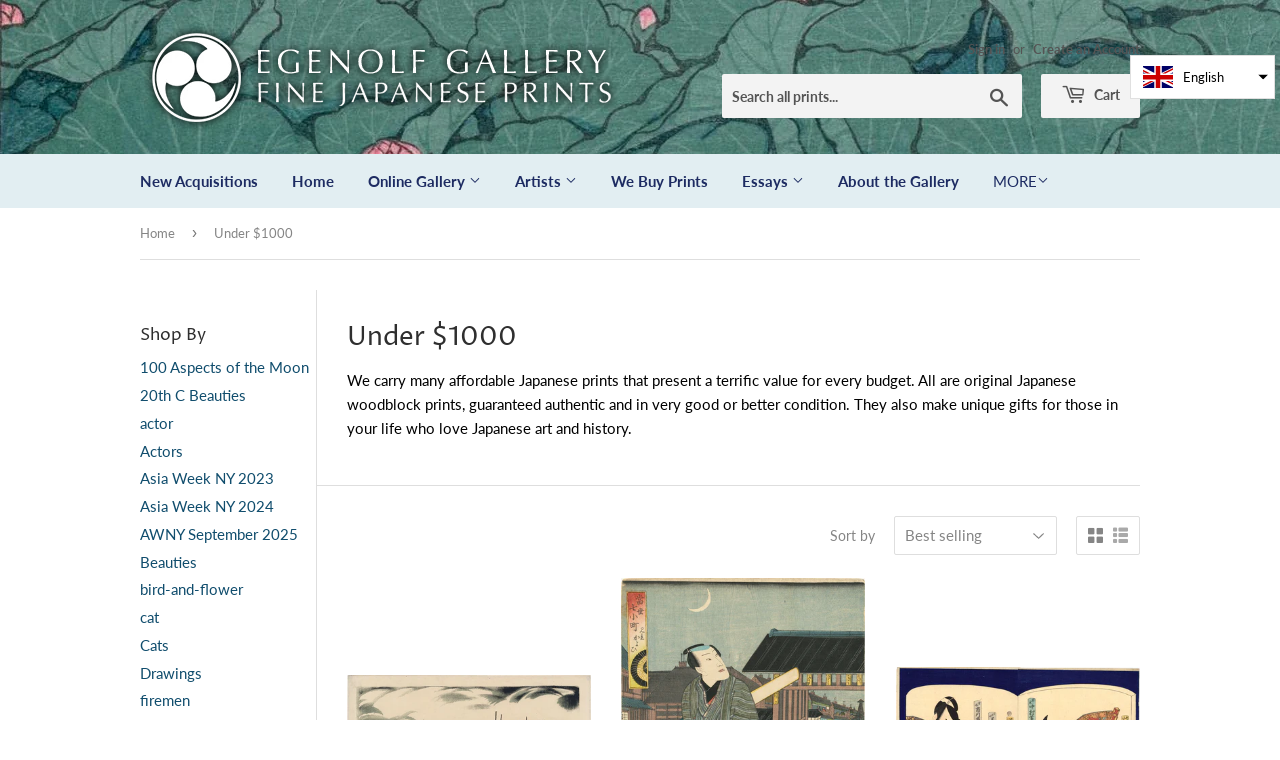

--- FILE ---
content_type: text/html; charset=utf-8
request_url: https://egenolfgallery.com/collections/under-1000
body_size: 20498
content:
<!doctype html>
<html class="no-touch no-js">
<head>
  <script>(function(H){H.className=H.className.replace(/\bno-js\b/,'js')})(document.documentElement)</script>
  <!-- Basic page needs ================================================== -->
  <meta charset="utf-8">
  <meta http-equiv="X-UA-Compatible" content="IE=edge,chrome=1">

  
  <link rel="shortcut icon" href="//egenolfgallery.com/cdn/shop/files/circle-logo_32x32.png?v=1614303238" type="image/png" />
  

  <!-- Title and description ================================================== -->
  <title>
  Under $1000 &ndash; Egenolf Gallery Japanese Prints
  </title>

  
    <meta name="description" content="We carry many affordable Japanese prints that present a terrific value for every budget. All are original Japanese woodblock prints, guaranteed authentic and in very good or better condition. They also make unique gifts for those in your life who love Japanese art and history. ">
  

  <!-- Product meta ================================================== -->
  <!-- /snippets/social-meta-tags.liquid -->




<meta property="og:site_name" content="Egenolf Gallery Japanese Prints">
<meta property="og:url" content="https://egenolfgallery.com/collections/under-1000">
<meta property="og:title" content="Under $1000">
<meta property="og:type" content="product.group">
<meta property="og:description" content="We carry many affordable Japanese prints that present a terrific value for every budget. All are original Japanese woodblock prints, guaranteed authentic and in very good or better condition. They also make unique gifts for those in your life who love Japanese art and history. ">

<meta property="og:image" content="http://egenolfgallery.com/cdn/shop/collections/KUS437M_Square_for_web_1200x1200.jpg?v=1569799016">
<meta property="og:image:secure_url" content="https://egenolfgallery.com/cdn/shop/collections/KUS437M_Square_for_web_1200x1200.jpg?v=1569799016">


<meta name="twitter:card" content="summary_large_image">
<meta name="twitter:title" content="Under $1000">
<meta name="twitter:description" content="We carry many affordable Japanese prints that present a terrific value for every budget. All are original Japanese woodblock prints, guaranteed authentic and in very good or better condition. They also make unique gifts for those in your life who love Japanese art and history. ">


  <!-- Helpers ================================================== -->
  <link rel="canonical" href="https://egenolfgallery.com/collections/under-1000">
  <meta name="viewport" content="width=device-width,initial-scale=1">

  <!-- CSS ================================================== -->
  <link href="//egenolfgallery.com/cdn/shop/t/2/assets/theme.scss.css?v=170272395591147064221768904782" rel="stylesheet" type="text/css" media="all" />
  
  <link rel="stylesheet" href="https://cdnjs.cloudflare.com/ajax/libs/fancybox/3.5.7/jquery.fancybox.min.css">

  <!-- Header hook for plugins ================================================== -->
  <script>window.performance && window.performance.mark && window.performance.mark('shopify.content_for_header.start');</script><meta name="google-site-verification" content="2p_THU93OMv6zFvvuQmSNnIOiQl0JfPEl_zLlPk1KuY">
<meta id="shopify-digital-wallet" name="shopify-digital-wallet" content="/7933886546/digital_wallets/dialog">
<meta name="shopify-checkout-api-token" content="4400828beffe00e841b77b9ccda76d6c">
<meta id="in-context-paypal-metadata" data-shop-id="7933886546" data-venmo-supported="false" data-environment="production" data-locale="en_US" data-paypal-v4="true" data-currency="USD">
<link rel="alternate" type="application/atom+xml" title="Feed" href="/collections/under-1000.atom" />
<link rel="next" href="/collections/under-1000?page=2">
<link rel="alternate" hreflang="x-default" href="https://egenolfgallery.com/collections/under-1000">
<link rel="alternate" hreflang="en" href="https://egenolfgallery.com/collections/under-1000">
<link rel="alternate" hreflang="ja" href="https://egenolfgallery.com/ja/collections/1000%E6%9C%AA%E6%BA%80">
<link rel="alternate" type="application/json+oembed" href="https://egenolfgallery.com/collections/under-1000.oembed">
<script async="async" src="/checkouts/internal/preloads.js?locale=en-US"></script>
<link rel="preconnect" href="https://shop.app" crossorigin="anonymous">
<script async="async" src="https://shop.app/checkouts/internal/preloads.js?locale=en-US&shop_id=7933886546" crossorigin="anonymous"></script>
<script id="apple-pay-shop-capabilities" type="application/json">{"shopId":7933886546,"countryCode":"US","currencyCode":"USD","merchantCapabilities":["supports3DS"],"merchantId":"gid:\/\/shopify\/Shop\/7933886546","merchantName":"Egenolf Gallery Japanese Prints","requiredBillingContactFields":["postalAddress","email","phone"],"requiredShippingContactFields":["postalAddress","email","phone"],"shippingType":"shipping","supportedNetworks":["visa","masterCard","amex","discover","elo","jcb"],"total":{"type":"pending","label":"Egenolf Gallery Japanese Prints","amount":"1.00"},"shopifyPaymentsEnabled":true,"supportsSubscriptions":true}</script>
<script id="shopify-features" type="application/json">{"accessToken":"4400828beffe00e841b77b9ccda76d6c","betas":["rich-media-storefront-analytics"],"domain":"egenolfgallery.com","predictiveSearch":true,"shopId":7933886546,"locale":"en"}</script>
<script>var Shopify = Shopify || {};
Shopify.shop = "egenolf-gallery-japanese-prints.myshopify.com";
Shopify.locale = "en";
Shopify.currency = {"active":"USD","rate":"1.0"};
Shopify.country = "US";
Shopify.theme = {"name":"Supply","id":74539991122,"schema_name":"Supply","schema_version":"8.2.3","theme_store_id":679,"role":"main"};
Shopify.theme.handle = "null";
Shopify.theme.style = {"id":null,"handle":null};
Shopify.cdnHost = "egenolfgallery.com/cdn";
Shopify.routes = Shopify.routes || {};
Shopify.routes.root = "/";</script>
<script type="module">!function(o){(o.Shopify=o.Shopify||{}).modules=!0}(window);</script>
<script>!function(o){function n(){var o=[];function n(){o.push(Array.prototype.slice.apply(arguments))}return n.q=o,n}var t=o.Shopify=o.Shopify||{};t.loadFeatures=n(),t.autoloadFeatures=n()}(window);</script>
<script>
  window.ShopifyPay = window.ShopifyPay || {};
  window.ShopifyPay.apiHost = "shop.app\/pay";
  window.ShopifyPay.redirectState = null;
</script>
<script id="shop-js-analytics" type="application/json">{"pageType":"collection"}</script>
<script>
  window.Shopify = window.Shopify || {};
  if (!window.Shopify.featureAssets) window.Shopify.featureAssets = {};
  window.Shopify.featureAssets['shop-js'] = {"shop-cart-sync":["modules/v2/client.shop-cart-sync_CJVUk8Jm.en.esm.js","modules/v2/chunk.common_Cbph3Kss.esm.js","modules/v2/chunk.modal_DKumMAJ1.esm.js"],"init-fed-cm":["modules/v2/client.init-fed-cm_7Fvt41F4.en.esm.js","modules/v2/chunk.common_Cbph3Kss.esm.js","modules/v2/chunk.modal_DKumMAJ1.esm.js"],"init-shop-email-lookup-coordinator":["modules/v2/client.init-shop-email-lookup-coordinator_Cc088_bR.en.esm.js","modules/v2/chunk.common_Cbph3Kss.esm.js","modules/v2/chunk.modal_DKumMAJ1.esm.js"],"init-windoid":["modules/v2/client.init-windoid_hPopwJRj.en.esm.js","modules/v2/chunk.common_Cbph3Kss.esm.js","modules/v2/chunk.modal_DKumMAJ1.esm.js"],"shop-button":["modules/v2/client.shop-button_B0jaPSNF.en.esm.js","modules/v2/chunk.common_Cbph3Kss.esm.js","modules/v2/chunk.modal_DKumMAJ1.esm.js"],"shop-cash-offers":["modules/v2/client.shop-cash-offers_DPIskqss.en.esm.js","modules/v2/chunk.common_Cbph3Kss.esm.js","modules/v2/chunk.modal_DKumMAJ1.esm.js"],"shop-toast-manager":["modules/v2/client.shop-toast-manager_CK7RT69O.en.esm.js","modules/v2/chunk.common_Cbph3Kss.esm.js","modules/v2/chunk.modal_DKumMAJ1.esm.js"],"init-shop-cart-sync":["modules/v2/client.init-shop-cart-sync_BN7fPSNr.en.esm.js","modules/v2/chunk.common_Cbph3Kss.esm.js","modules/v2/chunk.modal_DKumMAJ1.esm.js"],"init-customer-accounts-sign-up":["modules/v2/client.init-customer-accounts-sign-up_CfPf4CXf.en.esm.js","modules/v2/client.shop-login-button_DeIztwXF.en.esm.js","modules/v2/chunk.common_Cbph3Kss.esm.js","modules/v2/chunk.modal_DKumMAJ1.esm.js"],"pay-button":["modules/v2/client.pay-button_CgIwFSYN.en.esm.js","modules/v2/chunk.common_Cbph3Kss.esm.js","modules/v2/chunk.modal_DKumMAJ1.esm.js"],"init-customer-accounts":["modules/v2/client.init-customer-accounts_DQ3x16JI.en.esm.js","modules/v2/client.shop-login-button_DeIztwXF.en.esm.js","modules/v2/chunk.common_Cbph3Kss.esm.js","modules/v2/chunk.modal_DKumMAJ1.esm.js"],"avatar":["modules/v2/client.avatar_BTnouDA3.en.esm.js"],"init-shop-for-new-customer-accounts":["modules/v2/client.init-shop-for-new-customer-accounts_CsZy_esa.en.esm.js","modules/v2/client.shop-login-button_DeIztwXF.en.esm.js","modules/v2/chunk.common_Cbph3Kss.esm.js","modules/v2/chunk.modal_DKumMAJ1.esm.js"],"shop-follow-button":["modules/v2/client.shop-follow-button_BRMJjgGd.en.esm.js","modules/v2/chunk.common_Cbph3Kss.esm.js","modules/v2/chunk.modal_DKumMAJ1.esm.js"],"checkout-modal":["modules/v2/client.checkout-modal_B9Drz_yf.en.esm.js","modules/v2/chunk.common_Cbph3Kss.esm.js","modules/v2/chunk.modal_DKumMAJ1.esm.js"],"shop-login-button":["modules/v2/client.shop-login-button_DeIztwXF.en.esm.js","modules/v2/chunk.common_Cbph3Kss.esm.js","modules/v2/chunk.modal_DKumMAJ1.esm.js"],"lead-capture":["modules/v2/client.lead-capture_DXYzFM3R.en.esm.js","modules/v2/chunk.common_Cbph3Kss.esm.js","modules/v2/chunk.modal_DKumMAJ1.esm.js"],"shop-login":["modules/v2/client.shop-login_CA5pJqmO.en.esm.js","modules/v2/chunk.common_Cbph3Kss.esm.js","modules/v2/chunk.modal_DKumMAJ1.esm.js"],"payment-terms":["modules/v2/client.payment-terms_BxzfvcZJ.en.esm.js","modules/v2/chunk.common_Cbph3Kss.esm.js","modules/v2/chunk.modal_DKumMAJ1.esm.js"]};
</script>
<script>(function() {
  var isLoaded = false;
  function asyncLoad() {
    if (isLoaded) return;
    isLoaded = true;
    var urls = ["https:\/\/cdn2.recomaticapp.com\/assets\/recomatic2-2-063abcd3484bd44647516b2fbc04d61d093e4d399cd4d8c1c7b1a611231b9a80.js?shop=egenolf-gallery-japanese-prints.myshopify.com"];
    for (var i = 0; i < urls.length; i++) {
      var s = document.createElement('script');
      s.type = 'text/javascript';
      s.async = true;
      s.src = urls[i];
      var x = document.getElementsByTagName('script')[0];
      x.parentNode.insertBefore(s, x);
    }
  };
  if(window.attachEvent) {
    window.attachEvent('onload', asyncLoad);
  } else {
    window.addEventListener('load', asyncLoad, false);
  }
})();</script>
<script id="__st">var __st={"a":7933886546,"offset":-28800,"reqid":"84dec5af-b578-4934-afeb-7de1af264337-1770133883","pageurl":"egenolfgallery.com\/collections\/under-1000","u":"828f51b33558","p":"collection","rtyp":"collection","rid":142129266770};</script>
<script>window.ShopifyPaypalV4VisibilityTracking = true;</script>
<script id="captcha-bootstrap">!function(){'use strict';const t='contact',e='account',n='new_comment',o=[[t,t],['blogs',n],['comments',n],[t,'customer']],c=[[e,'customer_login'],[e,'guest_login'],[e,'recover_customer_password'],[e,'create_customer']],r=t=>t.map((([t,e])=>`form[action*='/${t}']:not([data-nocaptcha='true']) input[name='form_type'][value='${e}']`)).join(','),a=t=>()=>t?[...document.querySelectorAll(t)].map((t=>t.form)):[];function s(){const t=[...o],e=r(t);return a(e)}const i='password',u='form_key',d=['recaptcha-v3-token','g-recaptcha-response','h-captcha-response',i],f=()=>{try{return window.sessionStorage}catch{return}},m='__shopify_v',_=t=>t.elements[u];function p(t,e,n=!1){try{const o=window.sessionStorage,c=JSON.parse(o.getItem(e)),{data:r}=function(t){const{data:e,action:n}=t;return t[m]||n?{data:e,action:n}:{data:t,action:n}}(c);for(const[e,n]of Object.entries(r))t.elements[e]&&(t.elements[e].value=n);n&&o.removeItem(e)}catch(o){console.error('form repopulation failed',{error:o})}}const l='form_type',E='cptcha';function T(t){t.dataset[E]=!0}const w=window,h=w.document,L='Shopify',v='ce_forms',y='captcha';let A=!1;((t,e)=>{const n=(g='f06e6c50-85a8-45c8-87d0-21a2b65856fe',I='https://cdn.shopify.com/shopifycloud/storefront-forms-hcaptcha/ce_storefront_forms_captcha_hcaptcha.v1.5.2.iife.js',D={infoText:'Protected by hCaptcha',privacyText:'Privacy',termsText:'Terms'},(t,e,n)=>{const o=w[L][v],c=o.bindForm;if(c)return c(t,g,e,D).then(n);var r;o.q.push([[t,g,e,D],n]),r=I,A||(h.body.append(Object.assign(h.createElement('script'),{id:'captcha-provider',async:!0,src:r})),A=!0)});var g,I,D;w[L]=w[L]||{},w[L][v]=w[L][v]||{},w[L][v].q=[],w[L][y]=w[L][y]||{},w[L][y].protect=function(t,e){n(t,void 0,e),T(t)},Object.freeze(w[L][y]),function(t,e,n,w,h,L){const[v,y,A,g]=function(t,e,n){const i=e?o:[],u=t?c:[],d=[...i,...u],f=r(d),m=r(i),_=r(d.filter((([t,e])=>n.includes(e))));return[a(f),a(m),a(_),s()]}(w,h,L),I=t=>{const e=t.target;return e instanceof HTMLFormElement?e:e&&e.form},D=t=>v().includes(t);t.addEventListener('submit',(t=>{const e=I(t);if(!e)return;const n=D(e)&&!e.dataset.hcaptchaBound&&!e.dataset.recaptchaBound,o=_(e),c=g().includes(e)&&(!o||!o.value);(n||c)&&t.preventDefault(),c&&!n&&(function(t){try{if(!f())return;!function(t){const e=f();if(!e)return;const n=_(t);if(!n)return;const o=n.value;o&&e.removeItem(o)}(t);const e=Array.from(Array(32),(()=>Math.random().toString(36)[2])).join('');!function(t,e){_(t)||t.append(Object.assign(document.createElement('input'),{type:'hidden',name:u})),t.elements[u].value=e}(t,e),function(t,e){const n=f();if(!n)return;const o=[...t.querySelectorAll(`input[type='${i}']`)].map((({name:t})=>t)),c=[...d,...o],r={};for(const[a,s]of new FormData(t).entries())c.includes(a)||(r[a]=s);n.setItem(e,JSON.stringify({[m]:1,action:t.action,data:r}))}(t,e)}catch(e){console.error('failed to persist form',e)}}(e),e.submit())}));const S=(t,e)=>{t&&!t.dataset[E]&&(n(t,e.some((e=>e===t))),T(t))};for(const o of['focusin','change'])t.addEventListener(o,(t=>{const e=I(t);D(e)&&S(e,y())}));const B=e.get('form_key'),M=e.get(l),P=B&&M;t.addEventListener('DOMContentLoaded',(()=>{const t=y();if(P)for(const e of t)e.elements[l].value===M&&p(e,B);[...new Set([...A(),...v().filter((t=>'true'===t.dataset.shopifyCaptcha))])].forEach((e=>S(e,t)))}))}(h,new URLSearchParams(w.location.search),n,t,e,['guest_login'])})(!0,!0)}();</script>
<script integrity="sha256-4kQ18oKyAcykRKYeNunJcIwy7WH5gtpwJnB7kiuLZ1E=" data-source-attribution="shopify.loadfeatures" defer="defer" src="//egenolfgallery.com/cdn/shopifycloud/storefront/assets/storefront/load_feature-a0a9edcb.js" crossorigin="anonymous"></script>
<script crossorigin="anonymous" defer="defer" src="//egenolfgallery.com/cdn/shopifycloud/storefront/assets/shopify_pay/storefront-65b4c6d7.js?v=20250812"></script>
<script data-source-attribution="shopify.dynamic_checkout.dynamic.init">var Shopify=Shopify||{};Shopify.PaymentButton=Shopify.PaymentButton||{isStorefrontPortableWallets:!0,init:function(){window.Shopify.PaymentButton.init=function(){};var t=document.createElement("script");t.src="https://egenolfgallery.com/cdn/shopifycloud/portable-wallets/latest/portable-wallets.en.js",t.type="module",document.head.appendChild(t)}};
</script>
<script data-source-attribution="shopify.dynamic_checkout.buyer_consent">
  function portableWalletsHideBuyerConsent(e){var t=document.getElementById("shopify-buyer-consent"),n=document.getElementById("shopify-subscription-policy-button");t&&n&&(t.classList.add("hidden"),t.setAttribute("aria-hidden","true"),n.removeEventListener("click",e))}function portableWalletsShowBuyerConsent(e){var t=document.getElementById("shopify-buyer-consent"),n=document.getElementById("shopify-subscription-policy-button");t&&n&&(t.classList.remove("hidden"),t.removeAttribute("aria-hidden"),n.addEventListener("click",e))}window.Shopify?.PaymentButton&&(window.Shopify.PaymentButton.hideBuyerConsent=portableWalletsHideBuyerConsent,window.Shopify.PaymentButton.showBuyerConsent=portableWalletsShowBuyerConsent);
</script>
<script data-source-attribution="shopify.dynamic_checkout.cart.bootstrap">document.addEventListener("DOMContentLoaded",(function(){function t(){return document.querySelector("shopify-accelerated-checkout-cart, shopify-accelerated-checkout")}if(t())Shopify.PaymentButton.init();else{new MutationObserver((function(e,n){t()&&(Shopify.PaymentButton.init(),n.disconnect())})).observe(document.body,{childList:!0,subtree:!0})}}));
</script>
<link id="shopify-accelerated-checkout-styles" rel="stylesheet" media="screen" href="https://egenolfgallery.com/cdn/shopifycloud/portable-wallets/latest/accelerated-checkout-backwards-compat.css" crossorigin="anonymous">
<style id="shopify-accelerated-checkout-cart">
        #shopify-buyer-consent {
  margin-top: 1em;
  display: inline-block;
  width: 100%;
}

#shopify-buyer-consent.hidden {
  display: none;
}

#shopify-subscription-policy-button {
  background: none;
  border: none;
  padding: 0;
  text-decoration: underline;
  font-size: inherit;
  cursor: pointer;
}

#shopify-subscription-policy-button::before {
  box-shadow: none;
}

      </style>

<script>window.performance && window.performance.mark && window.performance.mark('shopify.content_for_header.end');</script> 
 <script src="//egenolfgallery.com/cdn/shop/t/2/assets/servicify-asset.js?v=9391740801321792721671232653" type="text/javascript"></script>

  
  

  <script src="//egenolfgallery.com/cdn/shop/t/2/assets/jquery-2.2.3.min.js?v=58211863146907186831564262625" type="text/javascript"></script>

  <script src="//egenolfgallery.com/cdn/shop/t/2/assets/lazysizes.min.js?v=8147953233334221341564262625" async="async"></script>
  <script src="//egenolfgallery.com/cdn/shop/t/2/assets/vendor.js?v=106177282645720727331564262626" defer="defer"></script>
  <script src="https://cdnjs.cloudflare.com/ajax/libs/fancybox/3.5.7/jquery.fancybox.min.js" defer="defer"></script>
  <script src="//egenolfgallery.com/cdn/shop/t/2/assets/theme.js?v=120769316271022644601569816102" defer="defer"></script>


<script src="https://cdn.shopify.com/extensions/019c1a9c-e343-72d3-ae06-ffd4ae3a9ef0/tms-prod-151/assets/tms-translator.min.js" type="text/javascript" defer="defer"></script>
<link href="https://monorail-edge.shopifysvc.com" rel="dns-prefetch">
<script>(function(){if ("sendBeacon" in navigator && "performance" in window) {try {var session_token_from_headers = performance.getEntriesByType('navigation')[0].serverTiming.find(x => x.name == '_s').description;} catch {var session_token_from_headers = undefined;}var session_cookie_matches = document.cookie.match(/_shopify_s=([^;]*)/);var session_token_from_cookie = session_cookie_matches && session_cookie_matches.length === 2 ? session_cookie_matches[1] : "";var session_token = session_token_from_headers || session_token_from_cookie || "";function handle_abandonment_event(e) {var entries = performance.getEntries().filter(function(entry) {return /monorail-edge.shopifysvc.com/.test(entry.name);});if (!window.abandonment_tracked && entries.length === 0) {window.abandonment_tracked = true;var currentMs = Date.now();var navigation_start = performance.timing.navigationStart;var payload = {shop_id: 7933886546,url: window.location.href,navigation_start,duration: currentMs - navigation_start,session_token,page_type: "collection"};window.navigator.sendBeacon("https://monorail-edge.shopifysvc.com/v1/produce", JSON.stringify({schema_id: "online_store_buyer_site_abandonment/1.1",payload: payload,metadata: {event_created_at_ms: currentMs,event_sent_at_ms: currentMs}}));}}window.addEventListener('pagehide', handle_abandonment_event);}}());</script>
<script id="web-pixels-manager-setup">(function e(e,d,r,n,o){if(void 0===o&&(o={}),!Boolean(null===(a=null===(i=window.Shopify)||void 0===i?void 0:i.analytics)||void 0===a?void 0:a.replayQueue)){var i,a;window.Shopify=window.Shopify||{};var t=window.Shopify;t.analytics=t.analytics||{};var s=t.analytics;s.replayQueue=[],s.publish=function(e,d,r){return s.replayQueue.push([e,d,r]),!0};try{self.performance.mark("wpm:start")}catch(e){}var l=function(){var e={modern:/Edge?\/(1{2}[4-9]|1[2-9]\d|[2-9]\d{2}|\d{4,})\.\d+(\.\d+|)|Firefox\/(1{2}[4-9]|1[2-9]\d|[2-9]\d{2}|\d{4,})\.\d+(\.\d+|)|Chrom(ium|e)\/(9{2}|\d{3,})\.\d+(\.\d+|)|(Maci|X1{2}).+ Version\/(15\.\d+|(1[6-9]|[2-9]\d|\d{3,})\.\d+)([,.]\d+|)( \(\w+\)|)( Mobile\/\w+|) Safari\/|Chrome.+OPR\/(9{2}|\d{3,})\.\d+\.\d+|(CPU[ +]OS|iPhone[ +]OS|CPU[ +]iPhone|CPU IPhone OS|CPU iPad OS)[ +]+(15[._]\d+|(1[6-9]|[2-9]\d|\d{3,})[._]\d+)([._]\d+|)|Android:?[ /-](13[3-9]|1[4-9]\d|[2-9]\d{2}|\d{4,})(\.\d+|)(\.\d+|)|Android.+Firefox\/(13[5-9]|1[4-9]\d|[2-9]\d{2}|\d{4,})\.\d+(\.\d+|)|Android.+Chrom(ium|e)\/(13[3-9]|1[4-9]\d|[2-9]\d{2}|\d{4,})\.\d+(\.\d+|)|SamsungBrowser\/([2-9]\d|\d{3,})\.\d+/,legacy:/Edge?\/(1[6-9]|[2-9]\d|\d{3,})\.\d+(\.\d+|)|Firefox\/(5[4-9]|[6-9]\d|\d{3,})\.\d+(\.\d+|)|Chrom(ium|e)\/(5[1-9]|[6-9]\d|\d{3,})\.\d+(\.\d+|)([\d.]+$|.*Safari\/(?![\d.]+ Edge\/[\d.]+$))|(Maci|X1{2}).+ Version\/(10\.\d+|(1[1-9]|[2-9]\d|\d{3,})\.\d+)([,.]\d+|)( \(\w+\)|)( Mobile\/\w+|) Safari\/|Chrome.+OPR\/(3[89]|[4-9]\d|\d{3,})\.\d+\.\d+|(CPU[ +]OS|iPhone[ +]OS|CPU[ +]iPhone|CPU IPhone OS|CPU iPad OS)[ +]+(10[._]\d+|(1[1-9]|[2-9]\d|\d{3,})[._]\d+)([._]\d+|)|Android:?[ /-](13[3-9]|1[4-9]\d|[2-9]\d{2}|\d{4,})(\.\d+|)(\.\d+|)|Mobile Safari.+OPR\/([89]\d|\d{3,})\.\d+\.\d+|Android.+Firefox\/(13[5-9]|1[4-9]\d|[2-9]\d{2}|\d{4,})\.\d+(\.\d+|)|Android.+Chrom(ium|e)\/(13[3-9]|1[4-9]\d|[2-9]\d{2}|\d{4,})\.\d+(\.\d+|)|Android.+(UC? ?Browser|UCWEB|U3)[ /]?(15\.([5-9]|\d{2,})|(1[6-9]|[2-9]\d|\d{3,})\.\d+)\.\d+|SamsungBrowser\/(5\.\d+|([6-9]|\d{2,})\.\d+)|Android.+MQ{2}Browser\/(14(\.(9|\d{2,})|)|(1[5-9]|[2-9]\d|\d{3,})(\.\d+|))(\.\d+|)|K[Aa][Ii]OS\/(3\.\d+|([4-9]|\d{2,})\.\d+)(\.\d+|)/},d=e.modern,r=e.legacy,n=navigator.userAgent;return n.match(d)?"modern":n.match(r)?"legacy":"unknown"}(),u="modern"===l?"modern":"legacy",c=(null!=n?n:{modern:"",legacy:""})[u],f=function(e){return[e.baseUrl,"/wpm","/b",e.hashVersion,"modern"===e.buildTarget?"m":"l",".js"].join("")}({baseUrl:d,hashVersion:r,buildTarget:u}),m=function(e){var d=e.version,r=e.bundleTarget,n=e.surface,o=e.pageUrl,i=e.monorailEndpoint;return{emit:function(e){var a=e.status,t=e.errorMsg,s=(new Date).getTime(),l=JSON.stringify({metadata:{event_sent_at_ms:s},events:[{schema_id:"web_pixels_manager_load/3.1",payload:{version:d,bundle_target:r,page_url:o,status:a,surface:n,error_msg:t},metadata:{event_created_at_ms:s}}]});if(!i)return console&&console.warn&&console.warn("[Web Pixels Manager] No Monorail endpoint provided, skipping logging."),!1;try{return self.navigator.sendBeacon.bind(self.navigator)(i,l)}catch(e){}var u=new XMLHttpRequest;try{return u.open("POST",i,!0),u.setRequestHeader("Content-Type","text/plain"),u.send(l),!0}catch(e){return console&&console.warn&&console.warn("[Web Pixels Manager] Got an unhandled error while logging to Monorail."),!1}}}}({version:r,bundleTarget:l,surface:e.surface,pageUrl:self.location.href,monorailEndpoint:e.monorailEndpoint});try{o.browserTarget=l,function(e){var d=e.src,r=e.async,n=void 0===r||r,o=e.onload,i=e.onerror,a=e.sri,t=e.scriptDataAttributes,s=void 0===t?{}:t,l=document.createElement("script"),u=document.querySelector("head"),c=document.querySelector("body");if(l.async=n,l.src=d,a&&(l.integrity=a,l.crossOrigin="anonymous"),s)for(var f in s)if(Object.prototype.hasOwnProperty.call(s,f))try{l.dataset[f]=s[f]}catch(e){}if(o&&l.addEventListener("load",o),i&&l.addEventListener("error",i),u)u.appendChild(l);else{if(!c)throw new Error("Did not find a head or body element to append the script");c.appendChild(l)}}({src:f,async:!0,onload:function(){if(!function(){var e,d;return Boolean(null===(d=null===(e=window.Shopify)||void 0===e?void 0:e.analytics)||void 0===d?void 0:d.initialized)}()){var d=window.webPixelsManager.init(e)||void 0;if(d){var r=window.Shopify.analytics;r.replayQueue.forEach((function(e){var r=e[0],n=e[1],o=e[2];d.publishCustomEvent(r,n,o)})),r.replayQueue=[],r.publish=d.publishCustomEvent,r.visitor=d.visitor,r.initialized=!0}}},onerror:function(){return m.emit({status:"failed",errorMsg:"".concat(f," has failed to load")})},sri:function(e){var d=/^sha384-[A-Za-z0-9+/=]+$/;return"string"==typeof e&&d.test(e)}(c)?c:"",scriptDataAttributes:o}),m.emit({status:"loading"})}catch(e){m.emit({status:"failed",errorMsg:(null==e?void 0:e.message)||"Unknown error"})}}})({shopId: 7933886546,storefrontBaseUrl: "https://egenolfgallery.com",extensionsBaseUrl: "https://extensions.shopifycdn.com/cdn/shopifycloud/web-pixels-manager",monorailEndpoint: "https://monorail-edge.shopifysvc.com/unstable/produce_batch",surface: "storefront-renderer",enabledBetaFlags: ["2dca8a86"],webPixelsConfigList: [{"id":"333906002","configuration":"{\"config\":\"{\\\"pixel_id\\\":\\\"AW-651510096\\\",\\\"target_country\\\":\\\"US\\\",\\\"gtag_events\\\":[{\\\"type\\\":\\\"search\\\",\\\"action_label\\\":\\\"AW-651510096\\\/uNRTCOfI_ecBENCC1bYC\\\"},{\\\"type\\\":\\\"begin_checkout\\\",\\\"action_label\\\":\\\"AW-651510096\\\/2BepCOTI_ecBENCC1bYC\\\"},{\\\"type\\\":\\\"view_item\\\",\\\"action_label\\\":[\\\"AW-651510096\\\/D2l9CN7I_ecBENCC1bYC\\\",\\\"MC-JJJMY6ST4Z\\\"]},{\\\"type\\\":\\\"purchase\\\",\\\"action_label\\\":[\\\"AW-651510096\\\/OqQfCNvI_ecBENCC1bYC\\\",\\\"MC-JJJMY6ST4Z\\\"]},{\\\"type\\\":\\\"page_view\\\",\\\"action_label\\\":[\\\"AW-651510096\\\/ZFmLCNjI_ecBENCC1bYC\\\",\\\"MC-JJJMY6ST4Z\\\"]},{\\\"type\\\":\\\"add_payment_info\\\",\\\"action_label\\\":\\\"AW-651510096\\\/0OBYCOrI_ecBENCC1bYC\\\"},{\\\"type\\\":\\\"add_to_cart\\\",\\\"action_label\\\":\\\"AW-651510096\\\/rQwSCOHI_ecBENCC1bYC\\\"}],\\\"enable_monitoring_mode\\\":false}\"}","eventPayloadVersion":"v1","runtimeContext":"OPEN","scriptVersion":"b2a88bafab3e21179ed38636efcd8a93","type":"APP","apiClientId":1780363,"privacyPurposes":[],"dataSharingAdjustments":{"protectedCustomerApprovalScopes":["read_customer_address","read_customer_email","read_customer_name","read_customer_personal_data","read_customer_phone"]}},{"id":"shopify-app-pixel","configuration":"{}","eventPayloadVersion":"v1","runtimeContext":"STRICT","scriptVersion":"0450","apiClientId":"shopify-pixel","type":"APP","privacyPurposes":["ANALYTICS","MARKETING"]},{"id":"shopify-custom-pixel","eventPayloadVersion":"v1","runtimeContext":"LAX","scriptVersion":"0450","apiClientId":"shopify-pixel","type":"CUSTOM","privacyPurposes":["ANALYTICS","MARKETING"]}],isMerchantRequest: false,initData: {"shop":{"name":"Egenolf Gallery Japanese Prints","paymentSettings":{"currencyCode":"USD"},"myshopifyDomain":"egenolf-gallery-japanese-prints.myshopify.com","countryCode":"US","storefrontUrl":"https:\/\/egenolfgallery.com"},"customer":null,"cart":null,"checkout":null,"productVariants":[],"purchasingCompany":null},},"https://egenolfgallery.com/cdn","3918e4e0wbf3ac3cepc5707306mb02b36c6",{"modern":"","legacy":""},{"shopId":"7933886546","storefrontBaseUrl":"https:\/\/egenolfgallery.com","extensionBaseUrl":"https:\/\/extensions.shopifycdn.com\/cdn\/shopifycloud\/web-pixels-manager","surface":"storefront-renderer","enabledBetaFlags":"[\"2dca8a86\"]","isMerchantRequest":"false","hashVersion":"3918e4e0wbf3ac3cepc5707306mb02b36c6","publish":"custom","events":"[[\"page_viewed\",{}],[\"collection_viewed\",{\"collection\":{\"id\":\"142129266770\",\"title\":\"Under $1000\",\"productVariants\":[{\"price\":{\"amount\":975.0,\"currencyCode\":\"USD\"},\"product\":{\"title\":\"Oda Kazuma: Near the Shinyodo-gawa River 新淀川附近\",\"vendor\":\"Oda Kazuma 1882-1956\",\"id\":\"7234128150610\",\"untranslatedTitle\":\"Oda Kazuma: Near the Shinyodo-gawa River 新淀川附近\",\"url\":\"\/products\/oda-kazuma-near-the-shinyodo-gawa-river-%E6%96%B0%E6%B7%80%E5%B7%9D%E9%99%84%E8%BF%91-1\",\"type\":\"Print\"},\"id\":\"40731332575314\",\"image\":{\"src\":\"\/\/egenolfgallery.com\/cdn\/shop\/files\/OKZ011copy.jpg?v=1708662073\"},\"sku\":\"OKZ011\",\"title\":\"Default Title\",\"untranslatedTitle\":\"Default Title\"},{\"price\":{\"amount\":450.0,\"currencyCode\":\"USD\"},\"product\":{\"title\":\"Kunisada: Actor Visiting the Pleasure Quarters  (Kayoi Komachi)\",\"vendor\":\"Utagawa Kunisada\",\"id\":\"7515185709138\",\"untranslatedTitle\":\"Kunisada: Actor Visiting the Pleasure Quarters  (Kayoi Komachi)\",\"url\":\"\/products\/kunisada-actor-visiting-the-pleasure-quarters-kayoi-komachi\",\"type\":\"Print\"},\"id\":\"42254228848722\",\"image\":{\"src\":\"\/\/egenolfgallery.com\/cdn\/shop\/files\/KUS609.jpg?v=1767464562\"},\"sku\":\"KUS609\",\"title\":\"Default Title\",\"untranslatedTitle\":\"Default Title\"},{\"price\":{\"amount\":550.0,\"currencyCode\":\"USD\"},\"product\":{\"title\":\"Kunisada: Actors presented as an Open Book, from the play Dan no ura kabuto gunki\",\"vendor\":\"Utagawa Kunisada\",\"id\":\"7515156414546\",\"untranslatedTitle\":\"Kunisada: Actors presented as an Open Book, from the play Dan no ura kabuto gunki\",\"url\":\"\/products\/kunisada-actors-presented-as-an-open-book-from-the-play-dan-no-ura-kabuto-gunki\",\"type\":\"Print\"},\"id\":\"42254034731090\",\"image\":{\"src\":\"\/\/egenolfgallery.com\/cdn\/shop\/files\/KUS311.jpg?v=1767382874\"},\"sku\":\"KUS311\",\"title\":\"Default Title\",\"untranslatedTitle\":\"Default Title\"},{\"price\":{\"amount\":450.0,\"currencyCode\":\"USD\"},\"product\":{\"title\":\"Kunisada: Mitate of Parrot Komachi with Two Actors\",\"vendor\":\"Utagawa Kunisada\",\"id\":\"7515186495570\",\"untranslatedTitle\":\"Kunisada: Mitate of Parrot Komachi with Two Actors\",\"url\":\"\/products\/kunisada-mitate-of-parrot-komachi-with-two-actors-holding-letters\",\"type\":\"Print\"},\"id\":\"42254232256594\",\"image\":{\"src\":\"\/\/egenolfgallery.com\/cdn\/shop\/files\/KUS608.jpg?v=1767464690\"},\"sku\":\"KUS608\",\"title\":\"Default Title\",\"untranslatedTitle\":\"Default Title\"},{\"price\":{\"amount\":875.0,\"currencyCode\":\"USD\"},\"product\":{\"title\":\"Kuniyoshi: Drawing for ehon of a Traveling Monk in Snow and a Warrior Striking a Pose\",\"vendor\":\"Utagawa Kuniyoshi\",\"id\":\"7515033436242\",\"untranslatedTitle\":\"Kuniyoshi: Drawing for ehon of a Traveling Monk in Snow and a Warrior Striking a Pose\",\"url\":\"\/products\/kuniyoshi-actor-drawing-copy\",\"type\":\"Drawing\"},\"id\":\"42253351419986\",\"image\":{\"src\":\"\/\/egenolfgallery.com\/cdn\/shop\/files\/DRW508copy1.jpg?v=1767477467\"},\"sku\":\"DRW508\",\"title\":\"Default Title\",\"untranslatedTitle\":\"Default Title\"},{\"price\":{\"amount\":400.0,\"currencyCode\":\"USD\"},\"product\":{\"title\":\"Unknown Artist (Kunikatsu?): The Naval Battle Off Dagu Mountain\",\"vendor\":\"Anonymous\",\"id\":\"7515030585426\",\"untranslatedTitle\":\"Unknown Artist (Kunikatsu?): The Naval Battle Off Dagu Mountain\",\"url\":\"\/products\/unknown-artist-kunikatsu-the-naval-battle-off-dagu-mountain\",\"type\":\"Print\"},\"id\":\"42253339721810\",\"image\":{\"src\":\"\/\/egenolfgallery.com\/cdn\/shop\/files\/ANO044.jpg?v=1767464734\"},\"sku\":\"ANO044\",\"title\":\"Default Title\",\"untranslatedTitle\":\"Default Title\"},{\"price\":{\"amount\":750.0,\"currencyCode\":\"USD\"},\"product\":{\"title\":\"Unichi Hiratsuka: Cape Kasuga in Sado Island 佐渡春日岬 (First Edition)\",\"vendor\":\"Unichi Hiratsuka\",\"id\":\"7514973306962\",\"untranslatedTitle\":\"Unichi Hiratsuka: Cape Kasuga in Sado Island 佐渡春日岬 (First Edition)\",\"url\":\"\/products\/unichi-hiratsuka-cape-kasuga-in-sado-island-%E4%BD%90%E6%B8%A1%E6%98%A5%E6%97%A5%E5%B2%AC-first-edition\",\"type\":\"Print\"},\"id\":\"42253032161362\",\"image\":{\"src\":\"\/\/egenolfgallery.com\/cdn\/shop\/files\/HTK010.jpg?v=1767156463\"},\"sku\":\"HTK010\",\"title\":\"Default Title\",\"untranslatedTitle\":\"Default Title\"},{\"price\":{\"amount\":675.0,\"currencyCode\":\"USD\"},\"product\":{\"title\":\"Shūhō: Young Beauty Dancing Hane no Kamuro\",\"vendor\":\"Yamakawa Shūhō\",\"id\":\"7514460291154\",\"untranslatedTitle\":\"Shūhō: Young Beauty Dancing Hane no Kamuro\",\"url\":\"\/products\/shuho-young-beauty-dancing-hane-no-kamuro\",\"type\":\"Print\"},\"id\":\"42250985373778\",\"image\":{\"src\":\"\/\/egenolfgallery.com\/cdn\/shop\/files\/YMS006_db91646b-89bb-46d4-9368-b224e86ce47a.jpg?v=1766988306\"},\"sku\":\"YMS006\",\"title\":\"Default Title\",\"untranslatedTitle\":\"Default Title\"},{\"price\":{\"amount\":675.0,\"currencyCode\":\"USD\"},\"product\":{\"title\":\"Kunisada 国貞: The First Plum Blossoms of Spring; Actors Enjoying a Promenade\",\"vendor\":\"Utagawa Kunisada\",\"id\":\"7514086080594\",\"untranslatedTitle\":\"Kunisada 国貞: The First Plum Blossoms of Spring; Actors Enjoying a Promenade\",\"url\":\"\/products\/kunisada-%E5%9B%BD%E8%B2%9E-the-first-plum-blossoms-of-spring-actors-enjoying-a-promenade\",\"type\":\"Print\"},\"id\":\"42249189425234\",\"image\":{\"src\":\"\/\/egenolfgallery.com\/cdn\/shop\/files\/KUS605.jpg?v=1766619970\"},\"sku\":\"KUS605\",\"title\":\"Default Title\",\"untranslatedTitle\":\"Default Title\"},{\"price\":{\"amount\":600.0,\"currencyCode\":\"USD\"},\"product\":{\"title\":\"Kunisada:  Evening Meeting of Morning Glory Miyuki and Asojiro on Two Boats\",\"vendor\":\"Utagawa Kunisada\",\"id\":\"7512338366546\",\"untranslatedTitle\":\"Kunisada:  Evening Meeting of Morning Glory Miyuki and Asojiro on Two Boats\",\"url\":\"\/products\/kunisada-evening-meeting-of-morning-glory-miyukia-and-asojiro-on-two-boats\",\"type\":\"Print\"},\"id\":\"42240758349906\",\"image\":{\"src\":\"\/\/egenolfgallery.com\/cdn\/shop\/files\/KUS604.jpg?v=1765688006\"},\"sku\":\"KUS604\",\"title\":\"Default Title\",\"untranslatedTitle\":\"Default Title\"},{\"price\":{\"amount\":250.0,\"currencyCode\":\"USD\"},\"product\":{\"title\":\"School of Imao Keinin: Bird Eyeing Berries\",\"vendor\":\"Anonymous\",\"id\":\"7512052760658\",\"untranslatedTitle\":\"School of Imao Keinin: Bird Eyeing Berries\",\"url\":\"\/products\/school-of-imao-keinin-bird-eyeing-berries\",\"type\":\"Print\"},\"id\":\"42238975672402\",\"image\":{\"src\":\"\/\/egenolfgallery.com\/cdn\/shop\/files\/KEN105.jpg?v=1765499254\"},\"sku\":\"KEN105\",\"title\":\"Default Title\",\"untranslatedTitle\":\"Default Title\"},{\"price\":{\"amount\":650.0,\"currencyCode\":\"USD\"},\"product\":{\"title\":\"Kuniyoshi 国芳: Station Hodogaya 保土ヶ谷; Shiozuka Hachiro Reporting to Yura Hyogo\",\"vendor\":\"Utagawa Kuniyoshi\",\"id\":\"7510391390290\",\"untranslatedTitle\":\"Kuniyoshi 国芳: Station Hodogaya 保土ヶ谷; Shiozuka Hachiro Reporting to Yura Hyogo\",\"url\":\"\/products\/kuniyoshi-station-hodogaya-shiozuka-hachiro-reporting-to-yura-hyogo\",\"type\":\"Print\"},\"id\":\"42231607558226\",\"image\":{\"src\":\"\/\/egenolfgallery.com\/cdn\/shop\/files\/KUY639.jpg?v=1764825197\"},\"sku\":\"KUY639\",\"title\":\"Default Title\",\"untranslatedTitle\":\"Default Title\"}]}}]]"});</script><script>
  window.ShopifyAnalytics = window.ShopifyAnalytics || {};
  window.ShopifyAnalytics.meta = window.ShopifyAnalytics.meta || {};
  window.ShopifyAnalytics.meta.currency = 'USD';
  var meta = {"products":[{"id":7234128150610,"gid":"gid:\/\/shopify\/Product\/7234128150610","vendor":"Oda Kazuma 1882-1956","type":"Print","handle":"oda-kazuma-near-the-shinyodo-gawa-river-新淀川附近-1","variants":[{"id":40731332575314,"price":97500,"name":"Oda Kazuma: Near the Shinyodo-gawa River 新淀川附近","public_title":null,"sku":"OKZ011"}],"remote":false},{"id":7515185709138,"gid":"gid:\/\/shopify\/Product\/7515185709138","vendor":"Utagawa Kunisada","type":"Print","handle":"kunisada-actor-visiting-the-pleasure-quarters-kayoi-komachi","variants":[{"id":42254228848722,"price":45000,"name":"Kunisada: Actor Visiting the Pleasure Quarters  (Kayoi Komachi)","public_title":null,"sku":"KUS609"}],"remote":false},{"id":7515156414546,"gid":"gid:\/\/shopify\/Product\/7515156414546","vendor":"Utagawa Kunisada","type":"Print","handle":"kunisada-actors-presented-as-an-open-book-from-the-play-dan-no-ura-kabuto-gunki","variants":[{"id":42254034731090,"price":55000,"name":"Kunisada: Actors presented as an Open Book, from the play Dan no ura kabuto gunki","public_title":null,"sku":"KUS311"}],"remote":false},{"id":7515186495570,"gid":"gid:\/\/shopify\/Product\/7515186495570","vendor":"Utagawa Kunisada","type":"Print","handle":"kunisada-mitate-of-parrot-komachi-with-two-actors-holding-letters","variants":[{"id":42254232256594,"price":45000,"name":"Kunisada: Mitate of Parrot Komachi with Two Actors","public_title":null,"sku":"KUS608"}],"remote":false},{"id":7515033436242,"gid":"gid:\/\/shopify\/Product\/7515033436242","vendor":"Utagawa Kuniyoshi","type":"Drawing","handle":"kuniyoshi-actor-drawing-copy","variants":[{"id":42253351419986,"price":87500,"name":"Kuniyoshi: Drawing for ehon of a Traveling Monk in Snow and a Warrior Striking a Pose","public_title":null,"sku":"DRW508"}],"remote":false},{"id":7515030585426,"gid":"gid:\/\/shopify\/Product\/7515030585426","vendor":"Anonymous","type":"Print","handle":"unknown-artist-kunikatsu-the-naval-battle-off-dagu-mountain","variants":[{"id":42253339721810,"price":40000,"name":"Unknown Artist (Kunikatsu?): The Naval Battle Off Dagu Mountain","public_title":null,"sku":"ANO044"}],"remote":false},{"id":7514973306962,"gid":"gid:\/\/shopify\/Product\/7514973306962","vendor":"Unichi Hiratsuka","type":"Print","handle":"unichi-hiratsuka-cape-kasuga-in-sado-island-佐渡春日岬-first-edition","variants":[{"id":42253032161362,"price":75000,"name":"Unichi Hiratsuka: Cape Kasuga in Sado Island 佐渡春日岬 (First Edition)","public_title":null,"sku":"HTK010"}],"remote":false},{"id":7514460291154,"gid":"gid:\/\/shopify\/Product\/7514460291154","vendor":"Yamakawa Shūhō","type":"Print","handle":"shuho-young-beauty-dancing-hane-no-kamuro","variants":[{"id":42250985373778,"price":67500,"name":"Shūhō: Young Beauty Dancing Hane no Kamuro","public_title":null,"sku":"YMS006"}],"remote":false},{"id":7514086080594,"gid":"gid:\/\/shopify\/Product\/7514086080594","vendor":"Utagawa Kunisada","type":"Print","handle":"kunisada-国貞-the-first-plum-blossoms-of-spring-actors-enjoying-a-promenade","variants":[{"id":42249189425234,"price":67500,"name":"Kunisada 国貞: The First Plum Blossoms of Spring; Actors Enjoying a Promenade","public_title":null,"sku":"KUS605"}],"remote":false},{"id":7512338366546,"gid":"gid:\/\/shopify\/Product\/7512338366546","vendor":"Utagawa Kunisada","type":"Print","handle":"kunisada-evening-meeting-of-morning-glory-miyukia-and-asojiro-on-two-boats","variants":[{"id":42240758349906,"price":60000,"name":"Kunisada:  Evening Meeting of Morning Glory Miyuki and Asojiro on Two Boats","public_title":null,"sku":"KUS604"}],"remote":false},{"id":7512052760658,"gid":"gid:\/\/shopify\/Product\/7512052760658","vendor":"Anonymous","type":"Print","handle":"school-of-imao-keinin-bird-eyeing-berries","variants":[{"id":42238975672402,"price":25000,"name":"School of Imao Keinin: Bird Eyeing Berries","public_title":null,"sku":"KEN105"}],"remote":false},{"id":7510391390290,"gid":"gid:\/\/shopify\/Product\/7510391390290","vendor":"Utagawa Kuniyoshi","type":"Print","handle":"kuniyoshi-station-hodogaya-shiozuka-hachiro-reporting-to-yura-hyogo","variants":[{"id":42231607558226,"price":65000,"name":"Kuniyoshi 国芳: Station Hodogaya 保土ヶ谷; Shiozuka Hachiro Reporting to Yura Hyogo","public_title":null,"sku":"KUY639"}],"remote":false}],"page":{"pageType":"collection","resourceType":"collection","resourceId":142129266770,"requestId":"84dec5af-b578-4934-afeb-7de1af264337-1770133883"}};
  for (var attr in meta) {
    window.ShopifyAnalytics.meta[attr] = meta[attr];
  }
</script>
<script class="analytics">
  (function () {
    var customDocumentWrite = function(content) {
      var jquery = null;

      if (window.jQuery) {
        jquery = window.jQuery;
      } else if (window.Checkout && window.Checkout.$) {
        jquery = window.Checkout.$;
      }

      if (jquery) {
        jquery('body').append(content);
      }
    };

    var hasLoggedConversion = function(token) {
      if (token) {
        return document.cookie.indexOf('loggedConversion=' + token) !== -1;
      }
      return false;
    }

    var setCookieIfConversion = function(token) {
      if (token) {
        var twoMonthsFromNow = new Date(Date.now());
        twoMonthsFromNow.setMonth(twoMonthsFromNow.getMonth() + 2);

        document.cookie = 'loggedConversion=' + token + '; expires=' + twoMonthsFromNow;
      }
    }

    var trekkie = window.ShopifyAnalytics.lib = window.trekkie = window.trekkie || [];
    if (trekkie.integrations) {
      return;
    }
    trekkie.methods = [
      'identify',
      'page',
      'ready',
      'track',
      'trackForm',
      'trackLink'
    ];
    trekkie.factory = function(method) {
      return function() {
        var args = Array.prototype.slice.call(arguments);
        args.unshift(method);
        trekkie.push(args);
        return trekkie;
      };
    };
    for (var i = 0; i < trekkie.methods.length; i++) {
      var key = trekkie.methods[i];
      trekkie[key] = trekkie.factory(key);
    }
    trekkie.load = function(config) {
      trekkie.config = config || {};
      trekkie.config.initialDocumentCookie = document.cookie;
      var first = document.getElementsByTagName('script')[0];
      var script = document.createElement('script');
      script.type = 'text/javascript';
      script.onerror = function(e) {
        var scriptFallback = document.createElement('script');
        scriptFallback.type = 'text/javascript';
        scriptFallback.onerror = function(error) {
                var Monorail = {
      produce: function produce(monorailDomain, schemaId, payload) {
        var currentMs = new Date().getTime();
        var event = {
          schema_id: schemaId,
          payload: payload,
          metadata: {
            event_created_at_ms: currentMs,
            event_sent_at_ms: currentMs
          }
        };
        return Monorail.sendRequest("https://" + monorailDomain + "/v1/produce", JSON.stringify(event));
      },
      sendRequest: function sendRequest(endpointUrl, payload) {
        // Try the sendBeacon API
        if (window && window.navigator && typeof window.navigator.sendBeacon === 'function' && typeof window.Blob === 'function' && !Monorail.isIos12()) {
          var blobData = new window.Blob([payload], {
            type: 'text/plain'
          });

          if (window.navigator.sendBeacon(endpointUrl, blobData)) {
            return true;
          } // sendBeacon was not successful

        } // XHR beacon

        var xhr = new XMLHttpRequest();

        try {
          xhr.open('POST', endpointUrl);
          xhr.setRequestHeader('Content-Type', 'text/plain');
          xhr.send(payload);
        } catch (e) {
          console.log(e);
        }

        return false;
      },
      isIos12: function isIos12() {
        return window.navigator.userAgent.lastIndexOf('iPhone; CPU iPhone OS 12_') !== -1 || window.navigator.userAgent.lastIndexOf('iPad; CPU OS 12_') !== -1;
      }
    };
    Monorail.produce('monorail-edge.shopifysvc.com',
      'trekkie_storefront_load_errors/1.1',
      {shop_id: 7933886546,
      theme_id: 74539991122,
      app_name: "storefront",
      context_url: window.location.href,
      source_url: "//egenolfgallery.com/cdn/s/trekkie.storefront.79098466c851f41c92951ae7d219bd75d823e9dd.min.js"});

        };
        scriptFallback.async = true;
        scriptFallback.src = '//egenolfgallery.com/cdn/s/trekkie.storefront.79098466c851f41c92951ae7d219bd75d823e9dd.min.js';
        first.parentNode.insertBefore(scriptFallback, first);
      };
      script.async = true;
      script.src = '//egenolfgallery.com/cdn/s/trekkie.storefront.79098466c851f41c92951ae7d219bd75d823e9dd.min.js';
      first.parentNode.insertBefore(script, first);
    };
    trekkie.load(
      {"Trekkie":{"appName":"storefront","development":false,"defaultAttributes":{"shopId":7933886546,"isMerchantRequest":null,"themeId":74539991122,"themeCityHash":"1045227371209367463","contentLanguage":"en","currency":"USD","eventMetadataId":"a261bc7c-acda-44d8-8416-d842f631c5e8"},"isServerSideCookieWritingEnabled":true,"monorailRegion":"shop_domain","enabledBetaFlags":["65f19447","b5387b81"]},"Session Attribution":{},"S2S":{"facebookCapiEnabled":false,"source":"trekkie-storefront-renderer","apiClientId":580111}}
    );

    var loaded = false;
    trekkie.ready(function() {
      if (loaded) return;
      loaded = true;

      window.ShopifyAnalytics.lib = window.trekkie;

      var originalDocumentWrite = document.write;
      document.write = customDocumentWrite;
      try { window.ShopifyAnalytics.merchantGoogleAnalytics.call(this); } catch(error) {};
      document.write = originalDocumentWrite;

      window.ShopifyAnalytics.lib.page(null,{"pageType":"collection","resourceType":"collection","resourceId":142129266770,"requestId":"84dec5af-b578-4934-afeb-7de1af264337-1770133883","shopifyEmitted":true});

      var match = window.location.pathname.match(/checkouts\/(.+)\/(thank_you|post_purchase)/)
      var token = match? match[1]: undefined;
      if (!hasLoggedConversion(token)) {
        setCookieIfConversion(token);
        window.ShopifyAnalytics.lib.track("Viewed Product Category",{"currency":"USD","category":"Collection: under-1000","collectionName":"under-1000","collectionId":142129266770,"nonInteraction":true},undefined,undefined,{"shopifyEmitted":true});
      }
    });


        var eventsListenerScript = document.createElement('script');
        eventsListenerScript.async = true;
        eventsListenerScript.src = "//egenolfgallery.com/cdn/shopifycloud/storefront/assets/shop_events_listener-3da45d37.js";
        document.getElementsByTagName('head')[0].appendChild(eventsListenerScript);

})();</script>
<script
  defer
  src="https://egenolfgallery.com/cdn/shopifycloud/perf-kit/shopify-perf-kit-3.1.0.min.js"
  data-application="storefront-renderer"
  data-shop-id="7933886546"
  data-render-region="gcp-us-central1"
  data-page-type="collection"
  data-theme-instance-id="74539991122"
  data-theme-name="Supply"
  data-theme-version="8.2.3"
  data-monorail-region="shop_domain"
  data-resource-timing-sampling-rate="10"
  data-shs="true"
  data-shs-beacon="true"
  data-shs-export-with-fetch="true"
  data-shs-logs-sample-rate="1"
  data-shs-beacon-endpoint="https://egenolfgallery.com/api/collect"
></script>
</head>

<body id="under-1000" class="template-collection" >

  <div id="shopify-section-header" class="shopify-section header-section"><header class="site-header" role="banner" data-section-id="header" data-section-type="header-section">
  <div class="wrapper">

    <div class="grid--full">
      <div class="grid-item large--one-half">
        
          <div class="h1 header-logo" itemscope itemtype="http://schema.org/Organization">
        
          
          

          <a href="/" itemprop="url">
            <div class="lazyload__image-wrapper no-js header-logo__image" style="max-width:500px;">
              <div style="padding-top:24.8%;">
                <img class="lazyload js"
                  data-src="//egenolfgallery.com/cdn/shop/files/modified-logo3_{width}x.png?v=1614309042"
                  data-widths="[180, 360, 540, 720, 900, 1080, 1296, 1512, 1728, 2048]"
                  data-aspectratio="4.032258064516129"
                  data-sizes="auto"
                  alt="Egenolf Gallery Japanese Prints"
                  style="width:500px;">
              </div>
            </div>
            <noscript>
              
              <img src="//egenolfgallery.com/cdn/shop/files/modified-logo3_500x.png?v=1614309042"
                srcset="//egenolfgallery.com/cdn/shop/files/modified-logo3_500x.png?v=1614309042 1x, //egenolfgallery.com/cdn/shop/files/modified-logo3_500x@2x.png?v=1614309042 2x"
                alt="Egenolf Gallery Japanese Prints"
                itemprop="logo"
                style="max-width:500px;">
            </noscript>
          </a>
          
        
          </div>
        
      </div>

      <div class="grid-item large--one-half text-center large--text-right">
        
          <div class="site-header--text-links">
            

            
              <span class="site-header--meta-links medium-down--hide">
                
                  <a href="/account/login" id="customer_login_link">Sign in</a>
                  <span class="site-header--spacer">or</span>
                  <a href="/account/register" id="customer_register_link">Create an Account</a>
                
              </span>
            
          </div>

          <br class="medium-down--hide">
        

        <form action="/search" method="get" class="search-bar" role="search">
  <input type="hidden" name="type" value="product">

  <input type="search" name="q" value="" placeholder="Search all prints..." aria-label="Search all prints...">
  <button type="submit" class="search-bar--submit icon-fallback-text">
    <span class="icon icon-search" aria-hidden="true"></span>
    <span class="fallback-text">Search</span>
  </button>
</form>


        <a href="/cart" class="header-cart-btn cart-toggle">
          <span class="icon icon-cart"></span>
          Cart <span class="cart-count cart-badge--desktop hidden-count">0</span>
        </a>
      </div>
    </div>

  </div>
</header>

<div id="mobileNavBar">
  <div class="display-table-cell">
    <button class="menu-toggle mobileNavBar-link" aria-controls="navBar" aria-expanded="false"><span class="icon icon-hamburger" aria-hidden="true"></span>Menu</button>
  </div>
  <div class="display-table-cell">
    <a href="/cart" class="cart-toggle mobileNavBar-link">
      <span class="icon icon-cart"></span>
      Cart <span class="cart-count hidden-count">0</span>
    </a>
  </div>
</div>

<nav class="nav-bar" id="navBar" role="navigation">
  <div class="wrapper">
    <form action="/search" method="get" class="search-bar" role="search">
  <input type="hidden" name="type" value="product">

  <input type="search" name="q" value="" placeholder="Search all prints..." aria-label="Search all prints...">
  <button type="submit" class="search-bar--submit icon-fallback-text">
    <span class="icon icon-search" aria-hidden="true"></span>
    <span class="fallback-text">Search</span>
  </button>
</form>

    <ul class="mobile-nav" id="MobileNav">
  
  <li class="large--hide">
    <a href="/">Home</a>
  </li>
  
  
    
      <li>
        <a
          href="/collections/latest-acquisitions"
          class="mobile-nav--link"
          data-meganav-type="child"
          >
            New Acquisitions
        </a>
      </li>
    
  
    
      <li>
        <a
          href="/"
          class="mobile-nav--link"
          data-meganav-type="child"
          >
            Home
        </a>
      </li>
    
  
    
      
      <li
        class="mobile-nav--has-dropdown "
        aria-haspopup="true">
        <a
          href="/pages/online-gallery"
          class="mobile-nav--link"
          data-meganav-type="parent"
          >
            Online Gallery
        </a>
        <button class="icon icon-arrow-down mobile-nav--button"
          aria-expanded="false"
          aria-label="Online Gallery Menu">
        </button>
        <ul
          id="MenuParent-3"
          class="mobile-nav--dropdown "
          data-meganav-dropdown>
          
            
              <li class="mobile-nav--active">
                <a
                  href="/collections/under-1000"
                  class="mobile-nav--link"
                  data-meganav-type="child"
                  aria-current="page">
                    Under $1000
                </a>
              </li>
            
          
            
              <li>
                <a
                  href="/collections/actors-kabuki"
                  class="mobile-nav--link"
                  data-meganav-type="child"
                  >
                    Actors / Kabuki
                </a>
              </li>
            
          
            
              <li>
                <a
                  href="/collections/drawings"
                  class="mobile-nav--link"
                  data-meganav-type="child"
                  >
                    Drawings
                </a>
              </li>
            
          
            
              <li>
                <a
                  href="/collections/ghost-yokai"
                  class="mobile-nav--link"
                  data-meganav-type="child"
                  >
                    Ghost/Yokai
                </a>
              </li>
            
          
            
              <li>
                <a
                  href="/collections/landscapes-19th-c"
                  class="mobile-nav--link"
                  data-meganav-type="child"
                  >
                    Landscapes (19th C.)
                </a>
              </li>
            
          
            
              <li>
                <a
                  href="/collections/landscapes-20th-c"
                  class="mobile-nav--link"
                  data-meganav-type="child"
                  >
                    Landscapes (20th C.)
                </a>
              </li>
            
          
            
              <li>
                <a
                  href="/collections/meiji"
                  class="mobile-nav--link"
                  data-meganav-type="child"
                  >
                    Meiji
                </a>
              </li>
            
          
            
              <li>
                <a
                  href="/collections/shin-hanga"
                  class="mobile-nav--link"
                  data-meganav-type="child"
                  >
                    Shin Hanga
                </a>
              </li>
            
          
            
              <li>
                <a
                  href="/collections/shunga"
                  class="mobile-nav--link"
                  data-meganav-type="child"
                  >
                    Shunga
                </a>
              </li>
            
          
            
              <li>
                <a
                  href="/collections/sosaku-hanga"
                  class="mobile-nav--link"
                  data-meganav-type="child"
                  >
                    Sosaku Hanga
                </a>
              </li>
            
          
            
              <li>
                <a
                  href="/collections/tattoos"
                  class="mobile-nav--link"
                  data-meganav-type="child"
                  >
                    Tattoos
                </a>
              </li>
            
          
            
              <li>
                <a
                  href="/collections/ukiyo-e"
                  class="mobile-nav--link"
                  data-meganav-type="child"
                  >
                    Ukiyo-e
                </a>
              </li>
            
          
            
              <li>
                <a
                  href="/collections/warriors"
                  class="mobile-nav--link"
                  data-meganav-type="child"
                  >
                    Warriors
                </a>
              </li>
            
          
            
              <li>
                <a
                  href="/collections/sold-archive"
                  class="mobile-nav--link"
                  data-meganav-type="child"
                  >
                    Sold Archive
                </a>
              </li>
            
          
        </ul>
      </li>
    
  
    
      
      <li
        class="mobile-nav--has-dropdown "
        aria-haspopup="true">
        <a
          href="/pages/artists"
          class="mobile-nav--link"
          data-meganav-type="parent"
          >
            Artists
        </a>
        <button class="icon icon-arrow-down mobile-nav--button"
          aria-expanded="false"
          aria-label="Artists Menu">
        </button>
        <ul
          id="MenuParent-4"
          class="mobile-nav--dropdown "
          data-meganav-dropdown>
          
            
              <li>
                <a
                  href="/collections/chikanobu"
                  class="mobile-nav--link"
                  data-meganav-type="child"
                  >
                    Chikanobu
                </a>
              </li>
            
          
            
              <li>
                <a
                  href="/collections/hasui"
                  class="mobile-nav--link"
                  data-meganav-type="child"
                  >
                    Hasui
                </a>
              </li>
            
          
            
              <li>
                <a
                  href="/collections/hiroshige"
                  class="mobile-nav--link"
                  data-meganav-type="child"
                  >
                    Hiroshige
                </a>
              </li>
            
          
            
              <li>
                <a
                  href="/collections/hoshi-joichi"
                  class="mobile-nav--link"
                  data-meganav-type="child"
                  >
                    Hoshi Jōichi
                </a>
              </li>
            
          
            
              <li>
                <a
                  href="/collections/kiyochika"
                  class="mobile-nav--link"
                  data-meganav-type="child"
                  >
                    Kiyochika
                </a>
              </li>
            
          
            
              <li>
                <a
                  href="/collections/kunichika"
                  class="mobile-nav--link"
                  data-meganav-type="child"
                  >
                    Kunichika
                </a>
              </li>
            
          
            
              <li>
                <a
                  href="/collections/kunisada"
                  class="mobile-nav--link"
                  data-meganav-type="child"
                  >
                    Kunisada
                </a>
              </li>
            
          
            
              <li>
                <a
                  href="/collections/kuniyoshi"
                  class="mobile-nav--link"
                  data-meganav-type="child"
                  >
                    Kuniyoshi
                </a>
              </li>
            
          
            
              <li>
                <a
                  href="/collections/kyosai"
                  class="mobile-nav--link"
                  data-meganav-type="child"
                  >
                    Kyōsai
                </a>
              </li>
            
          
            
              <li>
                <a
                  href="/collections/koson"
                  class="mobile-nav--link"
                  data-meganav-type="child"
                  >
                    Kōson
                </a>
              </li>
            
          
            
              <li>
                <a
                  href="/collections/obata"
                  class="mobile-nav--link"
                  data-meganav-type="child"
                  >
                    Obata
                </a>
              </li>
            
          
            
              <li>
                <a
                  href="/collections/saito-kiyoshi"
                  class="mobile-nav--link"
                  data-meganav-type="child"
                  >
                    Saitō Kiyoshi
                </a>
              </li>
            
          
            
              <li>
                <a
                  href="/collections/yoshida"
                  class="mobile-nav--link"
                  data-meganav-type="child"
                  >
                    Yoshida
                </a>
              </li>
            
          
            
              <li>
                <a
                  href="/collections/yoshitoshi"
                  class="mobile-nav--link"
                  data-meganav-type="child"
                  >
                    Yoshitoshi
                </a>
              </li>
            
          
        </ul>
      </li>
    
  
    
      <li>
        <a
          href="/pages/we-buy-prints"
          class="mobile-nav--link"
          data-meganav-type="child"
          >
            We Buy Prints
        </a>
      </li>
    
  
    
      
      <li
        class="mobile-nav--has-dropdown "
        aria-haspopup="true">
        <a
          href="/pages/essays"
          class="mobile-nav--link"
          data-meganav-type="parent"
          >
            Essays
        </a>
        <button class="icon icon-arrow-down mobile-nav--button"
          aria-expanded="false"
          aria-label="Essays Menu">
        </button>
        <ul
          id="MenuParent-6"
          class="mobile-nav--dropdown "
          data-meganav-dropdown>
          
            
              <li>
                <a
                  href="/pages/watanabe-round-seals"
                  class="mobile-nav--link"
                  data-meganav-type="child"
                  >
                    About the Watanabe Round Seal
                </a>
              </li>
            
          
            
              <li>
                <a
                  href="/pages/beware-of-hasui-doi-sadaichi-recent-reproductions"
                  class="mobile-nav--link"
                  data-meganav-type="child"
                  >
                    Beware of Hasui Reproductions Sealed Doi Sadaichi!
                </a>
              </li>
            
          
        </ul>
      </li>
    
  
    
      <li>
        <a
          href="/pages/about-the-gallery"
          class="mobile-nav--link"
          data-meganav-type="child"
          >
            About the Gallery
        </a>
      </li>
    
  
    
      <li>
        <a
          href="/pages/contact-us"
          class="mobile-nav--link"
          data-meganav-type="child"
          >
            Contact Us/ FAQ
        </a>
      </li>
    
  

  
    
      <li class="customer-navlink large--hide"><a href="/account/login" id="customer_login_link">Sign in</a></li>
      <li class="customer-navlink large--hide"><a href="/account/register" id="customer_register_link">Create an Account</a></li>
    
  
</ul>

    <ul class="site-nav" id="AccessibleNav">
  
  <li class="large--hide">
    <a href="/">Home</a>
  </li>
  
  
    
      <li>
        <a
          href="/collections/latest-acquisitions"
          class="site-nav--link"
          data-meganav-type="child"
          >
            New Acquisitions
        </a>
      </li>
    
  
    
      <li>
        <a
          href="/"
          class="site-nav--link"
          data-meganav-type="child"
          >
            Home
        </a>
      </li>
    
  
    
      
      <li 
        class="site-nav--has-dropdown "
        aria-haspopup="true">
        <a
          href="/pages/online-gallery"
          class="site-nav--link"
          data-meganav-type="parent"
          aria-controls="MenuParent-3"
          aria-expanded="false"
          >
            Online Gallery
            <span class="icon icon-arrow-down" aria-hidden="true"></span>
        </a>
        <ul
          id="MenuParent-3"
          class="site-nav--dropdown "
          data-meganav-dropdown>
          
            
              <li class="site-nav--active">
                <a
                  href="/collections/under-1000"
                  class="site-nav--link"
                  data-meganav-type="child"
                  aria-current="page"
                  tabindex="-1">
                    Under $1000
                </a>
              </li>
            
          
            
              <li>
                <a
                  href="/collections/actors-kabuki"
                  class="site-nav--link"
                  data-meganav-type="child"
                  
                  tabindex="-1">
                    Actors / Kabuki
                </a>
              </li>
            
          
            
              <li>
                <a
                  href="/collections/drawings"
                  class="site-nav--link"
                  data-meganav-type="child"
                  
                  tabindex="-1">
                    Drawings
                </a>
              </li>
            
          
            
              <li>
                <a
                  href="/collections/ghost-yokai"
                  class="site-nav--link"
                  data-meganav-type="child"
                  
                  tabindex="-1">
                    Ghost/Yokai
                </a>
              </li>
            
          
            
              <li>
                <a
                  href="/collections/landscapes-19th-c"
                  class="site-nav--link"
                  data-meganav-type="child"
                  
                  tabindex="-1">
                    Landscapes (19th C.)
                </a>
              </li>
            
          
            
              <li>
                <a
                  href="/collections/landscapes-20th-c"
                  class="site-nav--link"
                  data-meganav-type="child"
                  
                  tabindex="-1">
                    Landscapes (20th C.)
                </a>
              </li>
            
          
            
              <li>
                <a
                  href="/collections/meiji"
                  class="site-nav--link"
                  data-meganav-type="child"
                  
                  tabindex="-1">
                    Meiji
                </a>
              </li>
            
          
            
              <li>
                <a
                  href="/collections/shin-hanga"
                  class="site-nav--link"
                  data-meganav-type="child"
                  
                  tabindex="-1">
                    Shin Hanga
                </a>
              </li>
            
          
            
              <li>
                <a
                  href="/collections/shunga"
                  class="site-nav--link"
                  data-meganav-type="child"
                  
                  tabindex="-1">
                    Shunga
                </a>
              </li>
            
          
            
              <li>
                <a
                  href="/collections/sosaku-hanga"
                  class="site-nav--link"
                  data-meganav-type="child"
                  
                  tabindex="-1">
                    Sosaku Hanga
                </a>
              </li>
            
          
            
              <li>
                <a
                  href="/collections/tattoos"
                  class="site-nav--link"
                  data-meganav-type="child"
                  
                  tabindex="-1">
                    Tattoos
                </a>
              </li>
            
          
            
              <li>
                <a
                  href="/collections/ukiyo-e"
                  class="site-nav--link"
                  data-meganav-type="child"
                  
                  tabindex="-1">
                    Ukiyo-e
                </a>
              </li>
            
          
            
              <li>
                <a
                  href="/collections/warriors"
                  class="site-nav--link"
                  data-meganav-type="child"
                  
                  tabindex="-1">
                    Warriors
                </a>
              </li>
            
          
            
              <li>
                <a
                  href="/collections/sold-archive"
                  class="site-nav--link"
                  data-meganav-type="child"
                  
                  tabindex="-1">
                    Sold Archive
                </a>
              </li>
            
          
        </ul>
      </li>
    
  
    
      
      <li 
        class="site-nav--has-dropdown "
        aria-haspopup="true">
        <a
          href="/pages/artists"
          class="site-nav--link"
          data-meganav-type="parent"
          aria-controls="MenuParent-4"
          aria-expanded="false"
          >
            Artists
            <span class="icon icon-arrow-down" aria-hidden="true"></span>
        </a>
        <ul
          id="MenuParent-4"
          class="site-nav--dropdown "
          data-meganav-dropdown>
          
            
              <li>
                <a
                  href="/collections/chikanobu"
                  class="site-nav--link"
                  data-meganav-type="child"
                  
                  tabindex="-1">
                    Chikanobu
                </a>
              </li>
            
          
            
              <li>
                <a
                  href="/collections/hasui"
                  class="site-nav--link"
                  data-meganav-type="child"
                  
                  tabindex="-1">
                    Hasui
                </a>
              </li>
            
          
            
              <li>
                <a
                  href="/collections/hiroshige"
                  class="site-nav--link"
                  data-meganav-type="child"
                  
                  tabindex="-1">
                    Hiroshige
                </a>
              </li>
            
          
            
              <li>
                <a
                  href="/collections/hoshi-joichi"
                  class="site-nav--link"
                  data-meganav-type="child"
                  
                  tabindex="-1">
                    Hoshi Jōichi
                </a>
              </li>
            
          
            
              <li>
                <a
                  href="/collections/kiyochika"
                  class="site-nav--link"
                  data-meganav-type="child"
                  
                  tabindex="-1">
                    Kiyochika
                </a>
              </li>
            
          
            
              <li>
                <a
                  href="/collections/kunichika"
                  class="site-nav--link"
                  data-meganav-type="child"
                  
                  tabindex="-1">
                    Kunichika
                </a>
              </li>
            
          
            
              <li>
                <a
                  href="/collections/kunisada"
                  class="site-nav--link"
                  data-meganav-type="child"
                  
                  tabindex="-1">
                    Kunisada
                </a>
              </li>
            
          
            
              <li>
                <a
                  href="/collections/kuniyoshi"
                  class="site-nav--link"
                  data-meganav-type="child"
                  
                  tabindex="-1">
                    Kuniyoshi
                </a>
              </li>
            
          
            
              <li>
                <a
                  href="/collections/kyosai"
                  class="site-nav--link"
                  data-meganav-type="child"
                  
                  tabindex="-1">
                    Kyōsai
                </a>
              </li>
            
          
            
              <li>
                <a
                  href="/collections/koson"
                  class="site-nav--link"
                  data-meganav-type="child"
                  
                  tabindex="-1">
                    Kōson
                </a>
              </li>
            
          
            
              <li>
                <a
                  href="/collections/obata"
                  class="site-nav--link"
                  data-meganav-type="child"
                  
                  tabindex="-1">
                    Obata
                </a>
              </li>
            
          
            
              <li>
                <a
                  href="/collections/saito-kiyoshi"
                  class="site-nav--link"
                  data-meganav-type="child"
                  
                  tabindex="-1">
                    Saitō Kiyoshi
                </a>
              </li>
            
          
            
              <li>
                <a
                  href="/collections/yoshida"
                  class="site-nav--link"
                  data-meganav-type="child"
                  
                  tabindex="-1">
                    Yoshida
                </a>
              </li>
            
          
            
              <li>
                <a
                  href="/collections/yoshitoshi"
                  class="site-nav--link"
                  data-meganav-type="child"
                  
                  tabindex="-1">
                    Yoshitoshi
                </a>
              </li>
            
          
        </ul>
      </li>
    
  
    
      <li>
        <a
          href="/pages/we-buy-prints"
          class="site-nav--link"
          data-meganav-type="child"
          >
            We Buy Prints
        </a>
      </li>
    
  
    
      
      <li 
        class="site-nav--has-dropdown "
        aria-haspopup="true">
        <a
          href="/pages/essays"
          class="site-nav--link"
          data-meganav-type="parent"
          aria-controls="MenuParent-6"
          aria-expanded="false"
          >
            Essays
            <span class="icon icon-arrow-down" aria-hidden="true"></span>
        </a>
        <ul
          id="MenuParent-6"
          class="site-nav--dropdown "
          data-meganav-dropdown>
          
            
              <li>
                <a
                  href="/pages/watanabe-round-seals"
                  class="site-nav--link"
                  data-meganav-type="child"
                  
                  tabindex="-1">
                    About the Watanabe Round Seal
                </a>
              </li>
            
          
            
              <li>
                <a
                  href="/pages/beware-of-hasui-doi-sadaichi-recent-reproductions"
                  class="site-nav--link"
                  data-meganav-type="child"
                  
                  tabindex="-1">
                    Beware of Hasui Reproductions Sealed Doi Sadaichi!
                </a>
              </li>
            
          
        </ul>
      </li>
    
  
    
      <li>
        <a
          href="/pages/about-the-gallery"
          class="site-nav--link"
          data-meganav-type="child"
          >
            About the Gallery
        </a>
      </li>
    
  
    
      <li>
        <a
          href="/pages/contact-us"
          class="site-nav--link"
          data-meganav-type="child"
          >
            Contact Us/ FAQ
        </a>
      </li>
    
  

  
    
      <li class="customer-navlink large--hide"><a href="/account/login" id="customer_login_link">Sign in</a></li>
      <li class="customer-navlink large--hide"><a href="/account/register" id="customer_register_link">Create an Account</a></li>
    
  
</ul>
  </div>
</nav>




</div>

  <main class="wrapper main-content" role="main">

    

<div id="shopify-section-collection-template" class="shopify-section collection-template-section">








<nav class="breadcrumb" role="navigation" aria-label="breadcrumbs">
  <a href="/" title="Back to the frontpage">Home</a>

  

    <span class="divider" aria-hidden="true">&rsaquo;</span>

    
      <span>Under $1000</span>
    

  
</nav>






<div id="CollectionSection" data-section-id="collection-template" data-section-type="collection-template">
  <div class="grid grid-border">

    
    <aside class="sidebar grid-item large--one-fifth collection-filters" id="collectionFilters">
      


  <h2 class="h3">Shop By</h2>
  

    
    <ul>
      

      
      
        
        
        

        
          
            <li><a href="/collections/under-1000/100-aspects-of-the-moon" title="Show products matching tag 100 Aspects of the Moon">100 Aspects of the Moon</a></li>
          
        
      
        
        
        

        
          
            <li><a href="/collections/under-1000/20th-c-beauties" title="Show products matching tag 20th C Beauties">20th C Beauties</a></li>
          
        
      
        
        
        

        
          
            <li><a href="/collections/under-1000/actor" title="Show products matching tag actor">actor</a></li>
          
        
      
        
        
        

        
          
            <li><a href="/collections/under-1000/actors" title="Show products matching tag Actors">Actors</a></li>
          
        
      
        
        
        

        
          
            <li><a href="/collections/under-1000/asia-week-ny-2023" title="Show products matching tag Asia Week NY 2023">Asia Week NY 2023</a></li>
          
        
      
        
        
        

        
          
            <li><a href="/collections/under-1000/asia-week-ny-2024" title="Show products matching tag Asia Week NY 2024">Asia Week NY 2024</a></li>
          
        
      
        
        
        

        
          
            <li><a href="/collections/under-1000/awny-september-2025" title="Show products matching tag AWNY September 2025">AWNY September 2025</a></li>
          
        
      
        
        
        

        
          
            <li><a href="/collections/under-1000/beauties" title="Show products matching tag Beauties">Beauties</a></li>
          
        
      
        
        
        

        
          
            <li><a href="/collections/under-1000/bird-and-flower" title="Show products matching tag bird-and-flower">bird-and-flower</a></li>
          
        
      
        
        
        

        
          
            <li><a href="/collections/under-1000/cat" title="Show products matching tag cat">cat</a></li>
          
        
      
        
        
        

        
          
            <li><a href="/collections/under-1000/cats" title="Show products matching tag Cats">Cats</a></li>
          
        
      
        
        
        

        
          
            <li><a href="/collections/under-1000/drawings" title="Show products matching tag Drawings">Drawings</a></li>
          
        
      
        
        
        

        
          
            <li><a href="/collections/under-1000/firemen" title="Show products matching tag firemen">firemen</a></li>
          
        
      
        
        
        

        
          
            <li><a href="/collections/under-1000/fuji-san" title="Show products matching tag Fuji-san">Fuji-san</a></li>
          
        
      
        
        
        

        
          
            <li><a href="/collections/under-1000/game-board" title="Show products matching tag Game Board">Game Board</a></li>
          
        
      
        
        
        

        
          
            <li><a href="/collections/under-1000/genji" title="Show products matching tag Genji">Genji</a></li>
          
        
      
        
        
        

        
          
            <li><a href="/collections/under-1000/ghost" title="Show products matching tag Ghost">Ghost</a></li>
          
        
      
        
        
        

        
          
            <li><a href="/collections/under-1000/ghost-exhibition-2022" title="Show products matching tag Ghost Exhibition 2022">Ghost Exhibition 2022</a></li>
          
        
      
        
        
        

        
          
            <li><a href="/collections/under-1000/giga-e" title="Show products matching tag giga-e">giga-e</a></li>
          
        
      
        
        
        

        
          
            <li><a href="/collections/under-1000/holiday" title="Show products matching tag Holiday">Holiday</a></li>
          
        
      
        
        
        

        
          
            <li><a href="/collections/under-1000/holiday-2021" title="Show products matching tag Holiday 2021">Holiday 2021</a></li>
          
        
      
        
        
        

        
          
            <li><a href="/collections/under-1000/holiday-2022" title="Show products matching tag Holiday 2022">Holiday 2022</a></li>
          
        
      
        
        
        

        
          
            <li><a href="/collections/under-1000/holiday-2025" title="Show products matching tag Holiday 2025">Holiday 2025</a></li>
          
        
      
        
        
        

        
          
            <li><a href="/collections/under-1000/kabuki" title="Show products matching tag kabuki">kabuki</a></li>
          
        
      
        
        
        

        
          
            <li><a href="/collections/under-1000/kuchi-e" title="Show products matching tag kuchi-e">kuchi-e</a></li>
          
        
      
        
        
        

        
          
            <li><a href="/collections/under-1000/landscapes-19th-c" title="Show products matching tag Landscapes (19th C.)">Landscapes (19th C.)</a></li>
          
        
      
        
        
        

        
          
            <li><a href="/collections/under-1000/landscapes-20th-c" title="Show products matching tag Landscapes (20th C.)">Landscapes (20th C.)</a></li>
          
        
      
        
        
        

        
          
            <li><a href="/collections/under-1000/meiji" title="Show products matching tag Meiji">Meiji</a></li>
          
        
      
        
        
        

        
          
            <li><a href="/collections/under-1000/moon" title="Show products matching tag moon">moon</a></li>
          
        
      
        
        
        

        
          
            <li><a href="/collections/under-1000/nature" title="Show products matching tag Nature">Nature</a></li>
          
        
      
        
        
        

        
          
            <li><a href="/collections/under-1000/painting" title="Show products matching tag Painting">Painting</a></li>
          
        
      
        
        
        

        
          
            <li><a href="/collections/under-1000/paintings" title="Show products matching tag paintings">paintings</a></li>
          
        
      
        
        
        

        
          
            <li><a href="/collections/under-1000/shin-hanga" title="Show products matching tag Shin Hanga">Shin Hanga</a></li>
          
        
      
        
        
        

        
          
            <li><a href="/collections/under-1000/shunga" title="Show products matching tag Shunga">Shunga</a></li>
          
        
      
        
        
        

        
          
            <li><a href="/collections/under-1000/sino-japanese-war" title="Show products matching tag Sino-Japanese WAr">Sino-Japanese WAr</a></li>
          
        
      
        
        
        

        
          
            <li><a href="/collections/under-1000/sosaku-hanga" title="Show products matching tag Sosaku Hanga">Sosaku Hanga</a></li>
          
        
      
        
        
        

        
          
            <li><a href="/collections/under-1000/sumo" title="Show products matching tag sumo">sumo</a></li>
          
        
      
        
        
        

        
          
            <li><a href="/collections/under-1000/surimono" title="Show products matching tag surimono">surimono</a></li>
          
        
      
        
        
        

        
          
            <li><a href="/collections/under-1000/tattoo" title="Show products matching tag Tattoo">Tattoo</a></li>
          
        
      
        
        
        

        
          
            <li><a href="/collections/under-1000/ukiyo-e" title="Show products matching tag Ukiyo-e">Ukiyo-e</a></li>
          
        
      
        
        
        

        
          
            <li><a href="/collections/under-1000/unique-gift-ideas" title="Show products matching tag Unique Gift Ideas">Unique Gift Ideas</a></li>
          
        
      
        
        
        

        
          
            <li><a href="/collections/under-1000/warrior" title="Show products matching tag warrior">warrior</a></li>
          
        
      
        
        
        

        
          
            <li><a href="/collections/under-1000/warriors" title="Show products matching tag Warriors">Warriors</a></li>
          
        
      
        
        
        

        
          
            <li><a href="/collections/under-1000/yokai" title="Show products matching tag yokai">yokai</a></li>
          
        
      
        
        
        

        
          
            <li><a href="/collections/under-1000/yokohama-e" title="Show products matching tag Yokohama-e">Yokohama-e</a></li>
          
        
      

    </ul>

  


    </aside>
    

    <div class="grid-item large--four-fifths grid-border--left">

      
      
        <header class="section-header">
          <h1 class="section-header--title h1">Under $1000</h1>
          <div class="rte rte--header">
            <p>We carry many affordable Japanese prints that present a terrific value for every budget. All are original Japanese woodblock prints, guaranteed authentic and in very good or better condition. They also make unique gifts for those in your life who love Japanese art and history. </p>
          </div>
        </header>
        <hr class="hr--offset-left">
        <div class="section-header">
          <div class="section-header--right">
            <div class="form-horizontal">
  
  <label for="sortBy" class="small--hide">Sort by</label>
  <select name="sort_by" aria-describedby="a11y-refresh-page-message" id="sortBy">
    
      <option value="manual">Featured</option>
    
      <option value="best-selling" selected="selected">Best selling</option>
    
      <option value="title-ascending">Alphabetically, A-Z</option>
    
      <option value="title-descending">Alphabetically, Z-A</option>
    
      <option value="price-ascending">Price, low to high</option>
    
      <option value="price-descending">Price, high to low</option>
    
      <option value="created-ascending">Date, old to new</option>
    
      <option value="created-descending">Date, new to old</option>
    
  </select>
</div>

<script>
  Shopify.queryParams = {};
  if (location.search.length) {
    for (var aKeyValue, i = 0, aCouples = location.search.substr(1).split('&'); i < aCouples.length; i++) {
      aKeyValue = aCouples[i].split('=');
      if (aKeyValue.length > 1) {
        Shopify.queryParams[decodeURIComponent(aKeyValue[0])] = decodeURIComponent(aKeyValue[1]);
      }
    }
  }

  $(function() {
    $('#sortBy')
      // select the current sort order
      .val('best-selling')
      .bind('change', function() {
        Shopify.queryParams.sort_by = jQuery(this).val();
        location.search = jQuery.param(Shopify.queryParams).replace(/\+/g, '%20');
      }
    );
  });
</script>

            

<div class="collection-view">
  <a title="Grid view" class="change-view collection-view--active" data-view="grid">
    <span class="icon icon-collection-view-grid"></span>
  </a>
  <a title="List view" class="change-view" data-view="list">
    <span class="icon icon-collection-view-list"></span>
  </a>
</div>

<script>
  function replaceUrlParam(url, paramName, paramValue) {
    var pattern = new RegExp('('+paramName+'=).*?(&|$)'),
        newUrl = url.replace(pattern,'$1' + paramValue + '$2');
    if ( newUrl == url ) {
      newUrl = newUrl + (newUrl.indexOf('?')>0 ? '&' : '?') + paramName + '=' + paramValue;
    }
    return newUrl;
  }

  $(function() {
    $('.change-view').on('click', function() {
      var view = $(this).data('view'),
          url = document.URL,
          hasParams = url.indexOf('?') > -1;

      if (hasParams) {
        window.location = replaceUrlParam(url, 'view', view);
      } else {
        window.location = url + '?view=' + view;
      }
    });
  });
</script>

            <button id="toggleFilters" class="btn btn--small right toggle-filters">Filters</button>

          </div>
        </div>
      

      <div class="grid-uniform">
      

        
          
          














<div class="grid-item small--one-half medium--one-third large--one-third">

  <a href="/collections/under-1000/products/oda-kazuma-near-the-shinyodo-gawa-river-%E6%96%B0%E6%B7%80%E5%B7%9D%E9%99%84%E8%BF%91-1" class="product-grid-item">
    <div class="product-grid-image">
      <div class="product-grid-image--centered">
        
<div class="lazyload__image-wrapper no-js" style="max-width: 345px">
            <div style="padding-top:68.65357643758766%;">
              <img
                class="lazyload no-js"
                data-src="//egenolfgallery.com/cdn/shop/files/OKZ011copy_{width}x.jpg?v=1708662073"
                data-widths="[125, 180, 360, 540, 720, 900, 1080, 1296, 1512, 1728, 2048]"
                data-aspectratio="1.45658835546476"
                data-sizes="auto"
                alt="Oda Kazuma: Near the Shinyodo-gawa River 新淀川附近"
                >
            </div>
          </div>
          <noscript>
           <img src="//egenolfgallery.com/cdn/shop/files/OKZ011copy_580x.jpg?v=1708662073"
             srcset="//egenolfgallery.com/cdn/shop/files/OKZ011copy_580x.jpg?v=1708662073 1x, //egenolfgallery.com/cdn/shop/files/OKZ011copy_580x@2x.jpg?v=1708662073 2x"
             alt="Oda Kazuma: Near the Shinyodo-gawa River 新淀川附近" style="opacity:1;">
         </noscript>

        
      </div>
    </div>

    <p>Oda Kazuma: Near the Shinyodo-gawa River 新淀川附近</p>
    <div class="product-item--price">
      <span class="h1 medium--left">
        
          <span class="visually-hidden">Regular price</span>
        
        





<small aria-hidden="true">$975<sup>00</sup></small>
<span class="visually-hidden">$975.00</span>

        
      </span>

      
    </div>
  </a>

</div>


        
          
          














<div class="grid-item small--one-half medium--one-third large--one-third">

  <a href="/collections/under-1000/products/kunisada-actor-visiting-the-pleasure-quarters-kayoi-komachi" class="product-grid-item">
    <div class="product-grid-image">
      <div class="product-grid-image--centered">
        
<div class="lazyload__image-wrapper no-js" style="max-width: 371.7650397275823px">
            <div style="padding-top:147.94290512174643%;">
              <img
                class="lazyload no-js"
                data-src="//egenolfgallery.com/cdn/shop/files/KUS609_{width}x.jpg?v=1767464562"
                data-widths="[125, 180, 360, 540, 720, 900, 1080, 1296, 1512, 1728, 2048]"
                data-aspectratio="0.6759364358683314"
                data-sizes="auto"
                alt="Kunisada: Actor Visiting the Pleasure Quarters  (Kayoi Komachi)"
                >
            </div>
          </div>
          <noscript>
           <img src="//egenolfgallery.com/cdn/shop/files/KUS609_580x.jpg?v=1767464562"
             srcset="//egenolfgallery.com/cdn/shop/files/KUS609_580x.jpg?v=1767464562 1x, //egenolfgallery.com/cdn/shop/files/KUS609_580x@2x.jpg?v=1767464562 2x"
             alt="Kunisada: Actor Visiting the Pleasure Quarters  (Kayoi Komachi)" style="opacity:1;">
         </noscript>

        
      </div>
    </div>

    <p>Kunisada: Actor Visiting the Pleasure Quarters  (Kayoi Komachi)</p>
    <div class="product-item--price">
      <span class="h1 medium--left">
        
          <span class="visually-hidden">Regular price</span>
        
        





<small aria-hidden="true">$450<sup>00</sup></small>
<span class="visually-hidden">$450.00</span>

        
      </span>

      
    </div>
  </a>

</div>


        
          
          














<div class="grid-item small--one-half medium--one-third large--one-third">

  <a href="/collections/under-1000/products/kunisada-actors-presented-as-an-open-book-from-the-play-dan-no-ura-kabuto-gunki" class="product-grid-item">
    <div class="product-grid-image">
      <div class="product-grid-image--centered">
        
<div class="lazyload__image-wrapper no-js" style="max-width: 345px">
            <div style="padding-top:75.57581573896353%;">
              <img
                class="lazyload no-js"
                data-src="//egenolfgallery.com/cdn/shop/files/KUS311_{width}x.jpg?v=1767382874"
                data-widths="[125, 180, 360, 540, 720, 900, 1080, 1296, 1512, 1728, 2048]"
                data-aspectratio="1.3231746031746032"
                data-sizes="auto"
                alt="Kunisada: Actors presented as an Open Book, from the play Dan no ura kabuto gunki"
                >
            </div>
          </div>
          <noscript>
           <img src="//egenolfgallery.com/cdn/shop/files/KUS311_580x.jpg?v=1767382874"
             srcset="//egenolfgallery.com/cdn/shop/files/KUS311_580x.jpg?v=1767382874 1x, //egenolfgallery.com/cdn/shop/files/KUS311_580x@2x.jpg?v=1767382874 2x"
             alt="Kunisada: Actors presented as an Open Book, from the play Dan no ura kabuto gunki" style="opacity:1;">
         </noscript>

        
      </div>
    </div>

    <p>Kunisada: Actors presented as an Open Book, from the play Dan no ura kabuto gunki</p>
    <div class="product-item--price">
      <span class="h1 medium--left">
        
          <span class="visually-hidden">Regular price</span>
        
        





<small aria-hidden="true">$550<sup>00</sup></small>
<span class="visually-hidden">$550.00</span>

        
      </span>

      
    </div>
  </a>

</div>


        
          
          














<div class="grid-item small--one-half medium--one-third large--one-third">

  <a href="/collections/under-1000/products/kunisada-mitate-of-parrot-komachi-with-two-actors-holding-letters" class="product-grid-item">
    <div class="product-grid-image">
      <div class="product-grid-image--centered">
        
<div class="lazyload__image-wrapper no-js" style="max-width: 371.45289443813846px">
            <div style="padding-top:148.0672268907563%;">
              <img
                class="lazyload no-js"
                data-src="//egenolfgallery.com/cdn/shop/files/KUS608_{width}x.jpg?v=1767464690"
                data-widths="[125, 180, 360, 540, 720, 900, 1080, 1296, 1512, 1728, 2048]"
                data-aspectratio="0.6753688989784336"
                data-sizes="auto"
                alt="Kunisada: Mitate of Parrot Komachi with Two Actors"
                >
            </div>
          </div>
          <noscript>
           <img src="//egenolfgallery.com/cdn/shop/files/KUS608_580x.jpg?v=1767464690"
             srcset="//egenolfgallery.com/cdn/shop/files/KUS608_580x.jpg?v=1767464690 1x, //egenolfgallery.com/cdn/shop/files/KUS608_580x@2x.jpg?v=1767464690 2x"
             alt="Kunisada: Mitate of Parrot Komachi with Two Actors" style="opacity:1;">
         </noscript>

        
      </div>
    </div>

    <p>Kunisada: Mitate of Parrot Komachi with Two Actors</p>
    <div class="product-item--price">
      <span class="h1 medium--left">
        
          <span class="visually-hidden">Regular price</span>
        
        





<small aria-hidden="true">$450<sup>00</sup></small>
<span class="visually-hidden">$450.00</span>

        
      </span>

      
    </div>
  </a>

</div>


        
          
          














<div class="grid-item small--one-half medium--one-third large--one-third">

  <a href="/collections/under-1000/products/kuniyoshi-actor-drawing-copy" class="product-grid-item">
    <div class="product-grid-image">
      <div class="product-grid-image--centered">
        
<div class="lazyload__image-wrapper no-js" style="max-width: 345px">
            <div style="padding-top:71.07246376811595%;">
              <img
                class="lazyload no-js"
                data-src="//egenolfgallery.com/cdn/shop/files/DRW508copy1_{width}x.jpg?v=1767477467"
                data-widths="[125, 180, 360, 540, 720, 900, 1080, 1296, 1512, 1728, 2048]"
                data-aspectratio="1.4070146818923328"
                data-sizes="auto"
                alt="Kuniyoshi: Drawing for ehon of a Traveling Monk in Snow and a Warrior Striking a Pose"
                >
            </div>
          </div>
          <noscript>
           <img src="//egenolfgallery.com/cdn/shop/files/DRW508copy1_580x.jpg?v=1767477467"
             srcset="//egenolfgallery.com/cdn/shop/files/DRW508copy1_580x.jpg?v=1767477467 1x, //egenolfgallery.com/cdn/shop/files/DRW508copy1_580x@2x.jpg?v=1767477467 2x"
             alt="Kuniyoshi: Drawing for ehon of a Traveling Monk in Snow and a Warrior Striking a Pose" style="opacity:1;">
         </noscript>

        
      </div>
    </div>

    <p>Kuniyoshi: Drawing for ehon of a Traveling Monk in Snow and a Warrior Striking a Pose</p>
    <div class="product-item--price">
      <span class="h1 medium--left">
        
          <span class="visually-hidden">Regular price</span>
        
        





<small aria-hidden="true">$875<sup>00</sup></small>
<span class="visually-hidden">$875.00</span>

        
      </span>

      
    </div>
  </a>

</div>


        
          
          














<div class="grid-item small--one-half medium--one-third large--one-third">

  <a href="/collections/under-1000/products/unknown-artist-kunikatsu-the-naval-battle-off-dagu-mountain" class="product-grid-item">
    <div class="product-grid-image">
      <div class="product-grid-image--centered">
        
<div class="lazyload__image-wrapper no-js" style="max-width: 345px">
            <div style="padding-top:51.86474390850323%;">
              <img
                class="lazyload no-js"
                data-src="//egenolfgallery.com/cdn/shop/files/ANO044_{width}x.jpg?v=1767464734"
                data-widths="[125, 180, 360, 540, 720, 900, 1080, 1296, 1512, 1728, 2048]"
                data-aspectratio="1.928092042186002"
                data-sizes="auto"
                alt="Unknown Artist (Kunikatsu?): The Naval Battle Off Dagu Mountain"
                >
            </div>
          </div>
          <noscript>
           <img src="//egenolfgallery.com/cdn/shop/files/ANO044_580x.jpg?v=1767464734"
             srcset="//egenolfgallery.com/cdn/shop/files/ANO044_580x.jpg?v=1767464734 1x, //egenolfgallery.com/cdn/shop/files/ANO044_580x@2x.jpg?v=1767464734 2x"
             alt="Unknown Artist (Kunikatsu?): The Naval Battle Off Dagu Mountain" style="opacity:1;">
         </noscript>

        
      </div>
    </div>

    <p>Unknown Artist (Kunikatsu?): The Naval Battle Off Dagu Mountain</p>
    <div class="product-item--price">
      <span class="h1 medium--left">
        
          <span class="visually-hidden">Regular price</span>
        
        





<small aria-hidden="true">$400<sup>00</sup></small>
<span class="visually-hidden">$400.00</span>

        
      </span>

      
    </div>
  </a>

</div>


        
          
          














<div class="grid-item small--one-half medium--one-third large--one-third">

  <a href="/collections/under-1000/products/unichi-hiratsuka-cape-kasuga-in-sado-island-%E4%BD%90%E6%B8%A1%E6%98%A5%E6%97%A5%E5%B2%AC-first-edition" class="product-grid-item">
    <div class="product-grid-image">
      <div class="product-grid-image--centered">
        
<div class="lazyload__image-wrapper no-js" style="max-width: 345px">
            <div style="padding-top:86.53846153846155%;">
              <img
                class="lazyload no-js"
                data-src="//egenolfgallery.com/cdn/shop/files/HTK010_{width}x.jpg?v=1767156463"
                data-widths="[125, 180, 360, 540, 720, 900, 1080, 1296, 1512, 1728, 2048]"
                data-aspectratio="1.1555555555555554"
                data-sizes="auto"
                alt="Unichi Hiratsuka: Cape Kasuga in Sado Island 佐渡春日岬 (First Edition)"
                >
            </div>
          </div>
          <noscript>
           <img src="//egenolfgallery.com/cdn/shop/files/HTK010_580x.jpg?v=1767156463"
             srcset="//egenolfgallery.com/cdn/shop/files/HTK010_580x.jpg?v=1767156463 1x, //egenolfgallery.com/cdn/shop/files/HTK010_580x@2x.jpg?v=1767156463 2x"
             alt="Unichi Hiratsuka: Cape Kasuga in Sado Island 佐渡春日岬 (First Edition)" style="opacity:1;">
         </noscript>

        
      </div>
    </div>

    <p>Unichi Hiratsuka: Cape Kasuga in Sado Island 佐渡春日岬 (First Edition)</p>
    <div class="product-item--price">
      <span class="h1 medium--left">
        
          <span class="visually-hidden">Regular price</span>
        
        





<small aria-hidden="true">$750<sup>00</sup></small>
<span class="visually-hidden">$750.00</span>

        
      </span>

      
    </div>
  </a>

</div>


        
          
          














<div class="grid-item small--one-half medium--one-third large--one-third">

  <a href="/collections/under-1000/products/shuho-young-beauty-dancing-hane-no-kamuro" class="product-grid-item">
    <div class="product-grid-image">
      <div class="product-grid-image--centered">
        
<div class="lazyload__image-wrapper no-js" style="max-width: 386.49508386350493px">
            <div style="padding-top:142.30452674897117%;">
              <img
                class="lazyload no-js"
                data-src="//egenolfgallery.com/cdn/shop/files/YMS006_db91646b-89bb-46d4-9368-b224e86ce47a_{width}x.jpg?v=1766988306"
                data-widths="[125, 180, 360, 540, 720, 900, 1080, 1296, 1512, 1728, 2048]"
                data-aspectratio="0.7027183342972817"
                data-sizes="auto"
                alt="Shūhō: Young Beauty Dancing Hane no Kamuro"
                >
            </div>
          </div>
          <noscript>
           <img src="//egenolfgallery.com/cdn/shop/files/YMS006_db91646b-89bb-46d4-9368-b224e86ce47a_580x.jpg?v=1766988306"
             srcset="//egenolfgallery.com/cdn/shop/files/YMS006_db91646b-89bb-46d4-9368-b224e86ce47a_580x.jpg?v=1766988306 1x, //egenolfgallery.com/cdn/shop/files/YMS006_db91646b-89bb-46d4-9368-b224e86ce47a_580x@2x.jpg?v=1766988306 2x"
             alt="Shūhō: Young Beauty Dancing Hane no Kamuro" style="opacity:1;">
         </noscript>

        
      </div>
    </div>

    <p>Shūhō: Young Beauty Dancing Hane no Kamuro</p>
    <div class="product-item--price">
      <span class="h1 medium--left">
        
          <span class="visually-hidden">Regular price</span>
        
        





<small aria-hidden="true">$675<sup>00</sup></small>
<span class="visually-hidden">$675.00</span>

        
      </span>

      
    </div>
  </a>

</div>


        
          
          














<div class="grid-item small--one-half medium--one-third large--one-third">

  <a href="/collections/under-1000/products/kunisada-%E5%9B%BD%E8%B2%9E-the-first-plum-blossoms-of-spring-actors-enjoying-a-promenade" class="product-grid-item">
    <div class="product-grid-image">
      <div class="product-grid-image--centered">
        
<div class="lazyload__image-wrapper no-js" style="max-width: 345px">
            <div style="padding-top:49.53861097620204%;">
              <img
                class="lazyload no-js"
                data-src="//egenolfgallery.com/cdn/shop/files/KUS605_{width}x.jpg?v=1766619970"
                data-widths="[125, 180, 360, 540, 720, 900, 1080, 1296, 1512, 1728, 2048]"
                data-aspectratio="2.018627450980392"
                data-sizes="auto"
                alt="Kunisada 国貞: The First Plum Blossoms of Spring; Actors Enjoying a Promenade"
                >
            </div>
          </div>
          <noscript>
           <img src="//egenolfgallery.com/cdn/shop/files/KUS605_580x.jpg?v=1766619970"
             srcset="//egenolfgallery.com/cdn/shop/files/KUS605_580x.jpg?v=1766619970 1x, //egenolfgallery.com/cdn/shop/files/KUS605_580x@2x.jpg?v=1766619970 2x"
             alt="Kunisada 国貞: The First Plum Blossoms of Spring; Actors Enjoying a Promenade" style="opacity:1;">
         </noscript>

        
      </div>
    </div>

    <p>Kunisada 国貞: The First Plum Blossoms of Spring; Actors Enjoying a Promenade</p>
    <div class="product-item--price">
      <span class="h1 medium--left">
        
          <span class="visually-hidden">Regular price</span>
        
        





<small aria-hidden="true">$675<sup>00</sup></small>
<span class="visually-hidden">$675.00</span>

        
      </span>

      
    </div>
  </a>

</div>


        
          
          














<div class="grid-item small--one-half medium--one-third large--one-third">

  <a href="/collections/under-1000/products/kunisada-evening-meeting-of-morning-glory-miyukia-and-asojiro-on-two-boats" class="product-grid-item">
    <div class="product-grid-image">
      <div class="product-grid-image--centered">
        
<div class="lazyload__image-wrapper no-js" style="max-width: 345px">
            <div style="padding-top:48.484848484848484%;">
              <img
                class="lazyload no-js"
                data-src="//egenolfgallery.com/cdn/shop/files/KUS604_{width}x.jpg?v=1765688006"
                data-widths="[125, 180, 360, 540, 720, 900, 1080, 1296, 1512, 1728, 2048]"
                data-aspectratio="2.0625"
                data-sizes="auto"
                alt="Kunisada:  Evening Meeting of Morning Glory Miyuki and Asojiro on Two Boats"
                >
            </div>
          </div>
          <noscript>
           <img src="//egenolfgallery.com/cdn/shop/files/KUS604_580x.jpg?v=1765688006"
             srcset="//egenolfgallery.com/cdn/shop/files/KUS604_580x.jpg?v=1765688006 1x, //egenolfgallery.com/cdn/shop/files/KUS604_580x@2x.jpg?v=1765688006 2x"
             alt="Kunisada:  Evening Meeting of Morning Glory Miyuki and Asojiro on Two Boats" style="opacity:1;">
         </noscript>

        
      </div>
    </div>

    <p>Kunisada:  Evening Meeting of Morning Glory Miyuki and Asojiro on Two Boats</p>
    <div class="product-item--price">
      <span class="h1 medium--left">
        
          <span class="visually-hidden">Regular price</span>
        
        





<small aria-hidden="true">$600<sup>00</sup></small>
<span class="visually-hidden">$600.00</span>

        
      </span>

      
    </div>
  </a>

</div>


        
          
          














<div class="grid-item small--one-half medium--one-third large--one-third">

  <a href="/collections/under-1000/products/school-of-imao-keinin-bird-eyeing-berries" class="product-grid-item">
    <div class="product-grid-image">
      <div class="product-grid-image--centered">
        
<div class="lazyload__image-wrapper no-js" style="max-width: 345px">
            <div style="padding-top:72.25806451612904%;">
              <img
                class="lazyload no-js"
                data-src="//egenolfgallery.com/cdn/shop/files/KEN105_{width}x.jpg?v=1765499254"
                data-widths="[125, 180, 360, 540, 720, 900, 1080, 1296, 1512, 1728, 2048]"
                data-aspectratio="1.3839285714285714"
                data-sizes="auto"
                alt="School of Imao Keinin: Bird Eyeing Berries"
                >
            </div>
          </div>
          <noscript>
           <img src="//egenolfgallery.com/cdn/shop/files/KEN105_580x.jpg?v=1765499254"
             srcset="//egenolfgallery.com/cdn/shop/files/KEN105_580x.jpg?v=1765499254 1x, //egenolfgallery.com/cdn/shop/files/KEN105_580x@2x.jpg?v=1765499254 2x"
             alt="School of Imao Keinin: Bird Eyeing Berries" style="opacity:1;">
         </noscript>

        
      </div>
    </div>

    <p>School of Imao Keinin: Bird Eyeing Berries</p>
    <div class="product-item--price">
      <span class="h1 medium--left">
        
          <span class="visually-hidden">Regular price</span>
        
        





<small aria-hidden="true">$250<sup>00</sup></small>
<span class="visually-hidden">$250.00</span>

        
      </span>

      
    </div>
  </a>

</div>


        
          
          














<div class="grid-item small--one-half medium--one-third large--one-third">

  <a href="/collections/under-1000/products/kuniyoshi-station-hodogaya-shiozuka-hachiro-reporting-to-yura-hyogo" class="product-grid-item">
    <div class="product-grid-image">
      <div class="product-grid-image--centered">
        
<div class="lazyload__image-wrapper no-js" style="max-width: 365.0241212956582px">
            <div style="padding-top:150.67497403946%;">
              <img
                class="lazyload no-js"
                data-src="//egenolfgallery.com/cdn/shop/files/KUY639_{width}x.jpg?v=1764825197"
                data-widths="[125, 180, 360, 540, 720, 900, 1080, 1296, 1512, 1728, 2048]"
                data-aspectratio="0.6636802205375603"
                data-sizes="auto"
                alt="Kuniyoshi 国芳: Station Hodogaya 保土ヶ谷; Shiozuka Hachiro Reporting to Yura Hyogo"
                >
            </div>
          </div>
          <noscript>
           <img src="//egenolfgallery.com/cdn/shop/files/KUY639_580x.jpg?v=1764825197"
             srcset="//egenolfgallery.com/cdn/shop/files/KUY639_580x.jpg?v=1764825197 1x, //egenolfgallery.com/cdn/shop/files/KUY639_580x@2x.jpg?v=1764825197 2x"
             alt="Kuniyoshi 国芳: Station Hodogaya 保土ヶ谷; Shiozuka Hachiro Reporting to Yura Hyogo" style="opacity:1;">
         </noscript>

        
      </div>
    </div>

    <p>Kuniyoshi 国芳: Station Hodogaya 保土ヶ谷; Shiozuka Hachiro Reporting to Yura Hyogo</p>
    <div class="product-item--price">
      <span class="h1 medium--left">
        
          <span class="visually-hidden">Regular price</span>
        
        





<small aria-hidden="true">$650<sup>00</sup></small>
<span class="visually-hidden">$650.00</span>

        
      </span>

      
    </div>
  </a>

</div>


        

      </div>

    </div>

    
    <div class="grid-item pagination-border-top">
      <div class="grid">
        <div class="grid-item large--four-fifths push--large--one-fifth">
            <div class="text-center">
              <ul class="pagination-custom">
  
    <li class="disabled"><span>&larr;</span></li>
  

  
    
      
        <li class="active"><span>1</span></li>
      
    
  
    
      <li>
        <a href="/collections/under-1000?page=2" title="">2</a>
      </li>
    
  
    
      <li>
        <a href="/collections/under-1000?page=3" title="">3</a>
      </li>
    
  
    
      
        <li><span>&hellip;</span></li>
      
    
  
    
      <li>
        <a href="/collections/under-1000?page=22" title="">22</a>
      </li>
    
  

  
    <li><a href="/collections/under-1000?page=2" title="Next &raquo;">&rarr;</a></li>
  
</ul>

            </div>
        </div>
      </div>
    </div>
    

  </div>
</div>






</div>

  </main>

  <div id="shopify-section-footer" class="shopify-section footer-section">

<footer class="site-footer small--text-center" role="contentinfo">
  <div class="wrapper">

    <div class="grid">

    

      


    <div class="grid-item small--one-whole one-third">
      
        <h3></h3>
      

      
        <ul>
          
            <li><a href="/pages/about-the-gallery">About the Gallery</a></li>
          
            <li><a href="/pages/contact-us">Contact Us</a></li>
          
            <li><a href="/pages/print-fairs">Print Fairs</a></li>
          
            <li><a href="/pages/we-buy-prints">We Buy Prints</a></li>
          
            <li><a href="/policies/terms-of-service">Terms of service</a></li>
          
            <li><a href="/policies/refund-policy">Refund policy</a></li>
          
        </ul>

        
      </div>
    

      


    <div class="grid-item small--one-whole one-third">
      
        <h3></h3>
      

      

            
              <p><strong>Phone:</strong> +1 661.821.0256<br/><strong>Email:</strong> <a href="/pages/contact-us" title="Contact Us">veronica@egenolfgallery.com<br/></a><strong>Instagram:</strong> <a href="https://www.instagram.com/EgenolfGalleryJapanesePrints/">EgenolfGalleryJapanesePrints</a></p>
            
      
      		<a href="http://www.ukiyoe.or.jp/english/englishmember.html">
              <img src="https://cdn.shopify.com/s/files/1/0079/3388/6546/t/2/assets/ukiyoe-logo.png?104" alt="Ukiyo-e Dealers Association"/>
      		</a>
      
      		&nbsp;
      		&nbsp;
      
      		<a href="https://www.ifpda.org/">
      			<img src="https://cdn.shopify.com/s/files/1/0079/3388/6546/t/2/assets/ifpda-logo.png?107" alt="International Fine Print Dealers Association"/>
      		</a>

        
      </div>
    

      


    <div class="grid-item small--one-whole one-third">
      
        <h3></h3>
      

      
          <div class="site-footer__newsletter-subtext">
            
              <p>Get updates when new prints become available.</p>
            
          </div>
          <div class="form-vertical">
  <form method="post" action="/contact#contact_form" id="contact_form" accept-charset="UTF-8" class="contact-form"><input type="hidden" name="form_type" value="customer" /><input type="hidden" name="utf8" value="✓" />
    
    
      <input type="hidden" name="contact[tags]" value="newsletter">
      <div class="input-group">
        <label for="Email" class="visually-hidden">Email</label>
        <input type="email" value="" placeholder="Email Address" name="contact[email]" id="Email" class="input-group-field" aria-label="Email Address" autocorrect="off" autocapitalize="off">
        <span class="input-group-btn">
          <button type="submit" class="btn-secondary btn--small" name="commit" id="subscribe">Sign Up</button>
        </span>
      </div>
    
  </form>
</div>

        
      </div>
    

  </div>

  

    <div class="grid">
    
      
      </div>
      <hr class="hr--small">
      <div class="grid">
      <div class="grid-item large--two-fifths">
          <ul class="legal-links inline-list">
              <li>
                &copy; 2026 <a href="/" title="">Egenolf Gallery Japanese Prints</a>
              </li>
              <li>
                <a target="_blank" rel="nofollow" href="https://www.shopify.com?utm_campaign=poweredby&amp;utm_medium=shopify&amp;utm_source=onlinestore"> </a>
              </li>
          </ul>
      </div></div>

  </div>

</footer>




</div>

  <script>

  var moneyFormat = '${{amount}}';

  var theme = {
    strings:{
      product:{
        unavailable: "Unavailable",
        will_be_in_stock_after:"Will be in stock after [date]",
        only_left:"Only 1 left!"
      },
      navigation:{
        more_link: "More"
      },
      map:{
        addressError: "Error looking up that address",
        addressNoResults: "No results for that address",
        addressQueryLimit: "You have exceeded the Google API usage limit. Consider upgrading to a \u003ca href=\"https:\/\/developers.google.com\/maps\/premium\/usage-limits\"\u003ePremium Plan\u003c\/a\u003e.",
        authError: "There was a problem authenticating your Google Maps API Key."
      }
    },
    settings:{
      cartType: "modal"
    }
  }
  </script>

  

    
  <script id="cartTemplate" type="text/template">
  
    <form action="/cart" method="post" class="cart-form" novalidate>
      <div class="ajaxifyCart--products">
        {{#items}}
        <div class="ajaxifyCart--product">
          <div class="ajaxifyCart--row" data-line="{{line}}">
            <div class="grid">
              <div class="grid-item large--two-thirds">
                <div class="grid">
                  <div class="grid-item one-quarter">
                    <a href="{{url}}" class="ajaxCart--product-image"><img src="{{img}}" alt=""></a>
                  </div>
                  <div class="grid-item three-quarters">
                    <a href="{{url}}" class="h4">{{name}}</a>
                    <p>{{variation}}</p>
                  </div>
                </div>
              </div>
              <div class="grid-item large--one-third">
                <div class="grid">
                  <div class="grid-item one-third">
                    <div class="ajaxifyCart--qty">
                      <input type="text" name="updates[]" class="ajaxifyCart--num" value="{{itemQty}}" min="0" data-line="{{line}}" aria-label="quantity" pattern="[0-9]*">
                      <span class="ajaxifyCart--qty-adjuster ajaxifyCart--add" data-line="{{line}}" data-qty="{{itemAdd}}">+</span>
                      <span class="ajaxifyCart--qty-adjuster ajaxifyCart--minus" data-line="{{line}}" data-qty="{{itemMinus}}">-</span>
                    </div>
                  </div>
                  <div class="grid-item one-third text-center">
                    <p>{{price}}</p>
                  </div>
                  <div class="grid-item one-third text-right">
                    <p>
                      <small><a href="/cart/change?line={{line}}&amp;quantity=0" class="ajaxifyCart--remove" data-line="{{line}}">Remove</a></small>
                    </p>
                  </div>
                </div>
              </div>
            </div>
          </div>
        </div>
        {{/items}}
      </div>
      <div class="ajaxifyCart--row text-right medium-down--text-center">
        <span class="h3">Subtotal {{totalPrice}}</span>
        <input type="submit" class="{{btnClass}}" name="checkout" value="Checkout">
      </div>
    </form>
  
  </script>
  <script id="drawerTemplate" type="text/template">
  
    <div id="ajaxifyDrawer" class="ajaxify-drawer">
      <div id="ajaxifyCart" class="ajaxifyCart--content {{wrapperClass}}"></div>
    </div>
    <div class="ajaxifyDrawer-caret"><span></span></div>
  
  </script>
  <script id="modalTemplate" type="text/template">
  
    <div id="ajaxifyModal" class="ajaxify-modal">
      <div id="ajaxifyCart" class="ajaxifyCart--content"></div>
    </div>
  
  </script>
  <script id="ajaxifyQty" type="text/template">
  
    <div class="ajaxifyCart--qty">
      <input type="text" class="ajaxifyCart--num" value="{{itemQty}}" data-id="{{key}}" min="0" data-line="{{line}}" aria-label="quantity" pattern="[0-9]*">
      <span class="ajaxifyCart--qty-adjuster ajaxifyCart--add" data-id="{{key}}" data-line="{{line}}" data-qty="{{itemAdd}}">+</span>
      <span class="ajaxifyCart--qty-adjuster ajaxifyCart--minus" data-id="{{key}}" data-line="{{line}}" data-qty="{{itemMinus}}">-</span>
    </div>
  
  </script>
  <script id="jsQty" type="text/template">
  
    <div class="js-qty">
      <input type="text" class="js--num" value="{{itemQty}}" min="1" data-id="{{key}}" aria-label="quantity" pattern="[0-9]*" name="{{inputName}}" id="{{inputId}}">
      <span class="js--qty-adjuster js--add" data-id="{{key}}" data-qty="{{itemAdd}}">+</span>
      <span class="js--qty-adjuster js--minus" data-id="{{key}}" data-qty="{{itemMinus}}">-</span>
    </div>
  
  </script>


  

  <ul hidden>
    <li id="a11y-refresh-page-message">choosing a selection results in a full page refresh</li>
  </ul>



<!-- **BEGIN** Hextom TMS Integration // Main Include - DO NOT MODIFY -->
    <!-- **BEGIN** Hextom TMS Integration // Dropdown - DO NOT MODIFY -->
<script>
  var hextom_tms = {
    selectorInsertType:  "float",
    regionType:  "region_name_currency_symbol",
    floatingPosition: "top_right",
    floatingPaddingHorizontal:  5,
    floatingPaddingVertical:  55,
    availableLocalesById: {'en': {'name': 'English', 'url': ''}, 'ja': {'name': '日本語', 'url': ''}},
    availableLocales: ['en', 'ja'],
    primaryLocaleById: {'en': 'English'},
    merchantSelectedLocale: "browser_base",
    hasFlag: "yes",
    selectorFlagMap: {'ja': 'ja', 'en': 'en'},
    displayType: "language_name",
    fontColor: "#000000",
    backgroundColor: "#FFFFFF",
    backgroundOpacity: "1.0",
    buttonFontColor: "None",
    buttonBackgroundColor: "None",
    selectorType: "language",
    selectorStyle: "dropdown",
    hasFlagRegion: "",    
    defaultRegion: "",    
    primaryRegionById: {},    
    availableRegionsByCode: {},    
    availableRegions: [],
    primaryDomain: "https://egenolfgallery.com",
    popupEnable: false,
    popupTextColor: "#000000",
    popupBgColor: "#FFFFFF",
    popupBtnTextColor: "#FFFFFF",
    popupBtnBgColor: "#000000",
    regions: [],
  };
</script>
<script src="//egenolfgallery.com/cdn/shop/t/2/assets/tms.js?v=181021653670573738111663007819" defer="defer"></script>
<!-- **END** Hextom TMS Integration // Dropdown - DO NOT MODIFY -->
    
    <!-- **END** Hextom TMS Integration // Main Include - DO NOT MODIFY -->


        
<div id="shopify-block-ARGE2emF2THkrZnJLS__9670189827046205946" class="shopify-block shopify-app-block"><script type="application/javascript">


  var tmsSelectorData = {};



  var tmsAbsLinkData = "";



  var tmsShopBaseLocaleCodeData = "";



  var tmsSelectorEnabledData = null;



  var tmsFileTranslationData = [];

<!-- BEGIN app snippet: file_translation_data_parts -->









<!-- END app snippet -->


  var tmsVETranslationData = [];

<!-- BEGIN app snippet: ve_translation_data_parts -->









<!-- END app snippet -->


  var tmsBasicTransLanguageData = {};



  var tmsAutoCoverageLanguageData = {};



  var tmsRegionData = {};



  var tmsCartNoteData = {};



  var tmsRegionLanguageDefaultsData = {};



  var tmsRegionGroupMapping = {};


</script>




</div></body>
</html>
